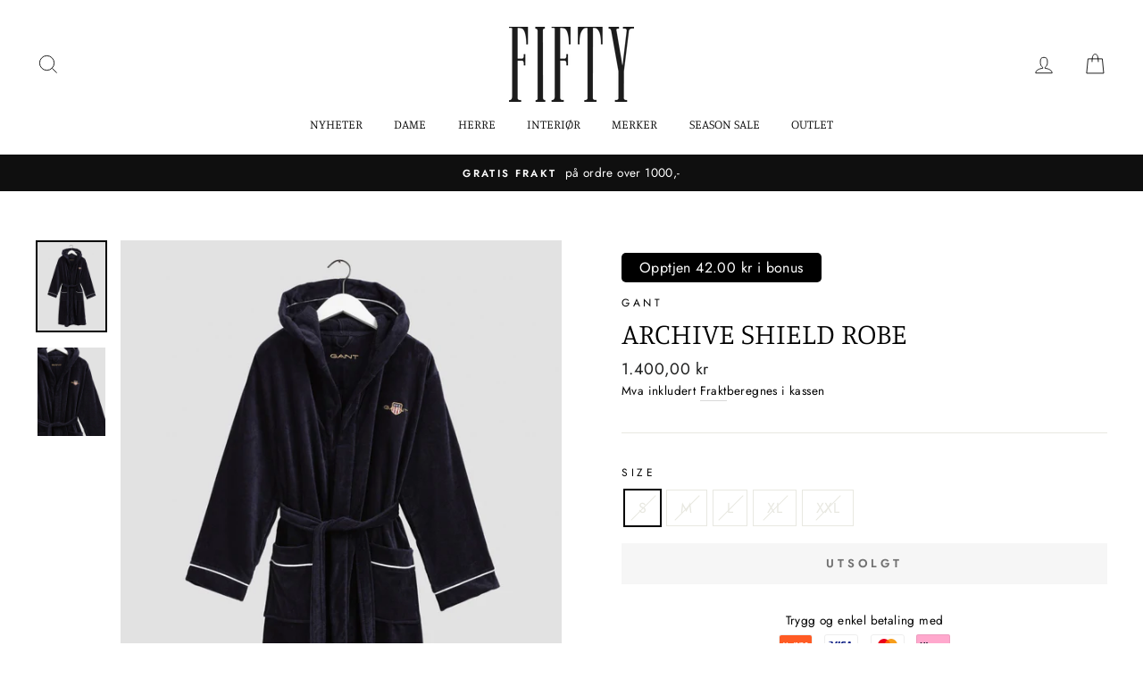

--- FILE ---
content_type: text/html; charset=utf-8
request_url: https://fifty.no/products/6871742-archive-shield-robe
body_size: 33086
content:
<!doctype html>
<html class="no-js" lang="nb">
<head>


  <meta charset="utf-8">
  <meta http-equiv="X-UA-Compatible" content="IE=edge,chrome=1">
  <meta name="viewport" content="width=device-width,initial-scale=1">
  <meta name="theme-color" content="#111111">
  <link rel="canonical" href="https://fifty.no/products/6871742-archive-shield-robe">
  <title>Archive Shield Robe
&ndash; FIFTY
</title><meta name="description" content="Badekåpe/Morgenkåpe fra Gant.Farge: BlåBestår av 100% organisk bomullVarenummer: 856005303"><meta property="og:site_name" content="FIFTY">
  <meta property="og:url" content="https://fifty.no/products/6871742-archive-shield-robe">
  <meta property="og:title" content="Archive Shield Robe">
  <meta property="og:type" content="product">
  <meta property="og:description" content="Badekåpe/Morgenkåpe fra Gant.Farge: BlåBestår av 100% organisk bomullVarenummer: 856005303"><meta property="og:image" content="http://fifty.no/cdn/shop/products/2cf5383f-82eb-4698-8958-d433749c2fbf_f5089669-4cf7-438a-8fd8-dcc17cf58f2d_1200x1200.jpg?v=1667388063"><meta property="og:image" content="http://fifty.no/cdn/shop/products/b5e50471-5564-4272-be63-45777e80c03d_89a63dd1-3185-400f-b403-5c859caa669a_1200x1200.jpg?v=1667388063">
  <meta property="og:image:secure_url" content="https://fifty.no/cdn/shop/products/2cf5383f-82eb-4698-8958-d433749c2fbf_f5089669-4cf7-438a-8fd8-dcc17cf58f2d_1200x1200.jpg?v=1667388063"><meta property="og:image:secure_url" content="https://fifty.no/cdn/shop/products/b5e50471-5564-4272-be63-45777e80c03d_89a63dd1-3185-400f-b403-5c859caa669a_1200x1200.jpg?v=1667388063">
  <meta name="twitter:site" content="@">
  <meta name="twitter:card" content="summary_large_image">
  <meta name="twitter:title" content="Archive Shield Robe">
  <meta name="twitter:description" content="Badekåpe/Morgenkåpe fra Gant.Farge: BlåBestår av 100% organisk bomullVarenummer: 856005303">


  <style data-shopify>
  @font-face {
  font-family: Manuale;
  font-weight: 300;
  font-style: normal;
  src: url("//fifty.no/cdn/fonts/manuale/manuale_n3.0baac6564b6ed416af2c179e69ad2689bd829f1a.woff2") format("woff2"),
       url("//fifty.no/cdn/fonts/manuale/manuale_n3.3b80020a9032b8fdf9b79d72323aacd37cfccc1f.woff") format("woff");
}

  @font-face {
  font-family: Jost;
  font-weight: 400;
  font-style: normal;
  src: url("//fifty.no/cdn/fonts/jost/jost_n4.d47a1b6347ce4a4c9f437608011273009d91f2b7.woff2") format("woff2"),
       url("//fifty.no/cdn/fonts/jost/jost_n4.791c46290e672b3f85c3d1c651ef2efa3819eadd.woff") format("woff");
}


  @font-face {
  font-family: Jost;
  font-weight: 600;
  font-style: normal;
  src: url("//fifty.no/cdn/fonts/jost/jost_n6.ec1178db7a7515114a2d84e3dd680832b7af8b99.woff2") format("woff2"),
       url("//fifty.no/cdn/fonts/jost/jost_n6.b1178bb6bdd3979fef38e103a3816f6980aeaff9.woff") format("woff");
}

  @font-face {
  font-family: Jost;
  font-weight: 400;
  font-style: italic;
  src: url("//fifty.no/cdn/fonts/jost/jost_i4.b690098389649750ada222b9763d55796c5283a5.woff2") format("woff2"),
       url("//fifty.no/cdn/fonts/jost/jost_i4.fd766415a47e50b9e391ae7ec04e2ae25e7e28b0.woff") format("woff");
}

  @font-face {
  font-family: Jost;
  font-weight: 600;
  font-style: italic;
  src: url("//fifty.no/cdn/fonts/jost/jost_i6.9af7e5f39e3a108c08f24047a4276332d9d7b85e.woff2") format("woff2"),
       url("//fifty.no/cdn/fonts/jost/jost_i6.2bf310262638f998ed206777ce0b9a3b98b6fe92.woff") format("woff");
}

</style>

  <link href="//fifty.no/cdn/shop/t/41/assets/theme.scss.css?v=78664312502133818601767295519" rel="stylesheet" type="text/css" media="all" />
  <link href="//fifty.no/cdn/shop/t/41/assets/custom-style.css?v=26694171695693242851767295287" rel="stylesheet" type="text/css" media="all" />

  <style data-shopify>
    .collection-item__title {
      font-size: 14.4px;
    }

    @media screen and (min-width: 769px) {
      .collection-item__title {
        font-size: 18px;
      }
    }
  </style>

  <script>
    document.documentElement.className = document.documentElement.className.replace('no-js', 'js');

    window.theme = window.theme || {};
    theme.routes = {
      cart: "/cart",
      cartAdd: "/cart/add",
      cartChange: "/cart/change"
    };
    theme.strings = {
      addToCart: "Legg i handlekurv",
      soldOut: "Utsolgt",
      unavailable: "Utilgjengelig",
      stockLabel: "Kun [count] produkter i butikken!",
      willNotShipUntil: "Sendes ikke før [date]",
      willBeInStockAfter: "Tilbake i butikken etter [date]",
      waitingForStock: "Produktet er på vei til butikken",
      savePrice: "Spar [saved_amount]",
      cartEmpty: "Handlekurven din er tom",
      cartTermsConfirmation: "Du må godta salgsbetingelsene og vilkår for å sjekke ut"
    };
    theme.settings = {
      dynamicVariantsEnable: true,
      dynamicVariantType: "button",
      cartType: "drawer",
      moneyFormat: "{{amount_with_comma_separator}} kr",
      saveType: "dollar",
      recentlyViewedEnabled: false,
      predictiveSearch: true,
      predictiveSearchType: "product,article,page",
      inventoryThreshold: 8,
      quickView: false,
      themeName: 'Impulse',
      themeVersion: "3.1.0"
    };
  </script>

  <script>window.performance && window.performance.mark && window.performance.mark('shopify.content_for_header.start');</script><meta name="google-site-verification" content="DbnT1TwsQNOyOTB-EI-aS6l2potmKX5QIak6qtyLLS8">
<meta name="google-site-verification" content="_CM55ilnwwmTgMz8V2eUYW3XfKaz5R4_gLg3sgD3sZw">
<meta id="shopify-digital-wallet" name="shopify-digital-wallet" content="/42483155094/digital_wallets/dialog">
<link rel="alternate" type="application/json+oembed" href="https://fifty.no/products/6871742-archive-shield-robe.oembed">
<script async="async" src="/checkouts/internal/preloads.js?locale=nb-NO"></script>
<script id="shopify-features" type="application/json">{"accessToken":"81784865424e391812d838d1e027f57e","betas":["rich-media-storefront-analytics"],"domain":"fifty.no","predictiveSearch":true,"shopId":42483155094,"locale":"nb"}</script>
<script>var Shopify = Shopify || {};
Shopify.shop = "fifty-exit-brekstad.myshopify.com";
Shopify.locale = "nb";
Shopify.currency = {"active":"NOK","rate":"1.0"};
Shopify.country = "NO";
Shopify.theme = {"name":"Januar salg ","id":156148170989,"schema_name":"Impulse","schema_version":"3.1.0","theme_store_id":null,"role":"main"};
Shopify.theme.handle = "null";
Shopify.theme.style = {"id":null,"handle":null};
Shopify.cdnHost = "fifty.no/cdn";
Shopify.routes = Shopify.routes || {};
Shopify.routes.root = "/";</script>
<script type="module">!function(o){(o.Shopify=o.Shopify||{}).modules=!0}(window);</script>
<script>!function(o){function n(){var o=[];function n(){o.push(Array.prototype.slice.apply(arguments))}return n.q=o,n}var t=o.Shopify=o.Shopify||{};t.loadFeatures=n(),t.autoloadFeatures=n()}(window);</script>
<script id="shop-js-analytics" type="application/json">{"pageType":"product"}</script>
<script defer="defer" async type="module" src="//fifty.no/cdn/shopifycloud/shop-js/modules/v2/client.init-shop-cart-sync_Cq55waMD.nb.esm.js"></script>
<script defer="defer" async type="module" src="//fifty.no/cdn/shopifycloud/shop-js/modules/v2/chunk.common_DIOnffBL.esm.js"></script>
<script defer="defer" async type="module" src="//fifty.no/cdn/shopifycloud/shop-js/modules/v2/chunk.modal_DOnzx6pZ.esm.js"></script>
<script type="module">
  await import("//fifty.no/cdn/shopifycloud/shop-js/modules/v2/client.init-shop-cart-sync_Cq55waMD.nb.esm.js");
await import("//fifty.no/cdn/shopifycloud/shop-js/modules/v2/chunk.common_DIOnffBL.esm.js");
await import("//fifty.no/cdn/shopifycloud/shop-js/modules/v2/chunk.modal_DOnzx6pZ.esm.js");

  window.Shopify.SignInWithShop?.initShopCartSync?.({"fedCMEnabled":true,"windoidEnabled":true});

</script>
<script id="__st">var __st={"a":42483155094,"offset":3600,"reqid":"5702e3dc-0d90-4d56-b950-44ba6e68e78f-1769442485","pageurl":"fifty.no\/products\/6871742-archive-shield-robe","u":"3433715dfb90","p":"product","rtyp":"product","rid":7037166780593};</script>
<script>window.ShopifyPaypalV4VisibilityTracking = true;</script>
<script id="captcha-bootstrap">!function(){'use strict';const t='contact',e='account',n='new_comment',o=[[t,t],['blogs',n],['comments',n],[t,'customer']],c=[[e,'customer_login'],[e,'guest_login'],[e,'recover_customer_password'],[e,'create_customer']],r=t=>t.map((([t,e])=>`form[action*='/${t}']:not([data-nocaptcha='true']) input[name='form_type'][value='${e}']`)).join(','),a=t=>()=>t?[...document.querySelectorAll(t)].map((t=>t.form)):[];function s(){const t=[...o],e=r(t);return a(e)}const i='password',u='form_key',d=['recaptcha-v3-token','g-recaptcha-response','h-captcha-response',i],f=()=>{try{return window.sessionStorage}catch{return}},m='__shopify_v',_=t=>t.elements[u];function p(t,e,n=!1){try{const o=window.sessionStorage,c=JSON.parse(o.getItem(e)),{data:r}=function(t){const{data:e,action:n}=t;return t[m]||n?{data:e,action:n}:{data:t,action:n}}(c);for(const[e,n]of Object.entries(r))t.elements[e]&&(t.elements[e].value=n);n&&o.removeItem(e)}catch(o){console.error('form repopulation failed',{error:o})}}const l='form_type',E='cptcha';function T(t){t.dataset[E]=!0}const w=window,h=w.document,L='Shopify',v='ce_forms',y='captcha';let A=!1;((t,e)=>{const n=(g='f06e6c50-85a8-45c8-87d0-21a2b65856fe',I='https://cdn.shopify.com/shopifycloud/storefront-forms-hcaptcha/ce_storefront_forms_captcha_hcaptcha.v1.5.2.iife.js',D={infoText:'Beskyttet av hCaptcha',privacyText:'Personvern',termsText:'Vilkår'},(t,e,n)=>{const o=w[L][v],c=o.bindForm;if(c)return c(t,g,e,D).then(n);var r;o.q.push([[t,g,e,D],n]),r=I,A||(h.body.append(Object.assign(h.createElement('script'),{id:'captcha-provider',async:!0,src:r})),A=!0)});var g,I,D;w[L]=w[L]||{},w[L][v]=w[L][v]||{},w[L][v].q=[],w[L][y]=w[L][y]||{},w[L][y].protect=function(t,e){n(t,void 0,e),T(t)},Object.freeze(w[L][y]),function(t,e,n,w,h,L){const[v,y,A,g]=function(t,e,n){const i=e?o:[],u=t?c:[],d=[...i,...u],f=r(d),m=r(i),_=r(d.filter((([t,e])=>n.includes(e))));return[a(f),a(m),a(_),s()]}(w,h,L),I=t=>{const e=t.target;return e instanceof HTMLFormElement?e:e&&e.form},D=t=>v().includes(t);t.addEventListener('submit',(t=>{const e=I(t);if(!e)return;const n=D(e)&&!e.dataset.hcaptchaBound&&!e.dataset.recaptchaBound,o=_(e),c=g().includes(e)&&(!o||!o.value);(n||c)&&t.preventDefault(),c&&!n&&(function(t){try{if(!f())return;!function(t){const e=f();if(!e)return;const n=_(t);if(!n)return;const o=n.value;o&&e.removeItem(o)}(t);const e=Array.from(Array(32),(()=>Math.random().toString(36)[2])).join('');!function(t,e){_(t)||t.append(Object.assign(document.createElement('input'),{type:'hidden',name:u})),t.elements[u].value=e}(t,e),function(t,e){const n=f();if(!n)return;const o=[...t.querySelectorAll(`input[type='${i}']`)].map((({name:t})=>t)),c=[...d,...o],r={};for(const[a,s]of new FormData(t).entries())c.includes(a)||(r[a]=s);n.setItem(e,JSON.stringify({[m]:1,action:t.action,data:r}))}(t,e)}catch(e){console.error('failed to persist form',e)}}(e),e.submit())}));const S=(t,e)=>{t&&!t.dataset[E]&&(n(t,e.some((e=>e===t))),T(t))};for(const o of['focusin','change'])t.addEventListener(o,(t=>{const e=I(t);D(e)&&S(e,y())}));const B=e.get('form_key'),M=e.get(l),P=B&&M;t.addEventListener('DOMContentLoaded',(()=>{const t=y();if(P)for(const e of t)e.elements[l].value===M&&p(e,B);[...new Set([...A(),...v().filter((t=>'true'===t.dataset.shopifyCaptcha))])].forEach((e=>S(e,t)))}))}(h,new URLSearchParams(w.location.search),n,t,e,['guest_login'])})(!1,!0)}();</script>
<script integrity="sha256-4kQ18oKyAcykRKYeNunJcIwy7WH5gtpwJnB7kiuLZ1E=" data-source-attribution="shopify.loadfeatures" defer="defer" src="//fifty.no/cdn/shopifycloud/storefront/assets/storefront/load_feature-a0a9edcb.js" crossorigin="anonymous"></script>
<script data-source-attribution="shopify.dynamic_checkout.dynamic.init">var Shopify=Shopify||{};Shopify.PaymentButton=Shopify.PaymentButton||{isStorefrontPortableWallets:!0,init:function(){window.Shopify.PaymentButton.init=function(){};var t=document.createElement("script");t.src="https://fifty.no/cdn/shopifycloud/portable-wallets/latest/portable-wallets.nb.js",t.type="module",document.head.appendChild(t)}};
</script>
<script data-source-attribution="shopify.dynamic_checkout.buyer_consent">
  function portableWalletsHideBuyerConsent(e){var t=document.getElementById("shopify-buyer-consent"),n=document.getElementById("shopify-subscription-policy-button");t&&n&&(t.classList.add("hidden"),t.setAttribute("aria-hidden","true"),n.removeEventListener("click",e))}function portableWalletsShowBuyerConsent(e){var t=document.getElementById("shopify-buyer-consent"),n=document.getElementById("shopify-subscription-policy-button");t&&n&&(t.classList.remove("hidden"),t.removeAttribute("aria-hidden"),n.addEventListener("click",e))}window.Shopify?.PaymentButton&&(window.Shopify.PaymentButton.hideBuyerConsent=portableWalletsHideBuyerConsent,window.Shopify.PaymentButton.showBuyerConsent=portableWalletsShowBuyerConsent);
</script>
<script data-source-attribution="shopify.dynamic_checkout.cart.bootstrap">document.addEventListener("DOMContentLoaded",(function(){function t(){return document.querySelector("shopify-accelerated-checkout-cart, shopify-accelerated-checkout")}if(t())Shopify.PaymentButton.init();else{new MutationObserver((function(e,n){t()&&(Shopify.PaymentButton.init(),n.disconnect())})).observe(document.body,{childList:!0,subtree:!0})}}));
</script>
<script id='scb4127' type='text/javascript' async='' src='https://fifty.no/cdn/shopifycloud/privacy-banner/storefront-banner.js'></script>
<script>window.performance && window.performance.mark && window.performance.mark('shopify.content_for_header.end');</script>

  <script src="//fifty.no/cdn/shop/t/41/assets/vendor-scripts-v6.js" defer="defer"></script>
  <script src="//fifty.no/cdn/shop/t/41/assets/modish-bonus-tags.js?v=136756683932348554021769328625" defer="defer"></script>
  <script src="//fifty.no/cdn/shop/t/41/assets/modish-discounts-loyalty.js?v=31508308090453589541769328708" defer="defer"></script>
  <script src="//fifty.no/cdn/shop/t/41/assets/modish-custom.js?v=104215536273026636191769331593" defer="defer"></script>

  

  <script src="//fifty.no/cdn/shop/t/41/assets/theme.js?v=154524367946738410541767295287" defer="defer"></script><link href="https://monorail-edge.shopifysvc.com" rel="dns-prefetch">
<script>(function(){if ("sendBeacon" in navigator && "performance" in window) {try {var session_token_from_headers = performance.getEntriesByType('navigation')[0].serverTiming.find(x => x.name == '_s').description;} catch {var session_token_from_headers = undefined;}var session_cookie_matches = document.cookie.match(/_shopify_s=([^;]*)/);var session_token_from_cookie = session_cookie_matches && session_cookie_matches.length === 2 ? session_cookie_matches[1] : "";var session_token = session_token_from_headers || session_token_from_cookie || "";function handle_abandonment_event(e) {var entries = performance.getEntries().filter(function(entry) {return /monorail-edge.shopifysvc.com/.test(entry.name);});if (!window.abandonment_tracked && entries.length === 0) {window.abandonment_tracked = true;var currentMs = Date.now();var navigation_start = performance.timing.navigationStart;var payload = {shop_id: 42483155094,url: window.location.href,navigation_start,duration: currentMs - navigation_start,session_token,page_type: "product"};window.navigator.sendBeacon("https://monorail-edge.shopifysvc.com/v1/produce", JSON.stringify({schema_id: "online_store_buyer_site_abandonment/1.1",payload: payload,metadata: {event_created_at_ms: currentMs,event_sent_at_ms: currentMs}}));}}window.addEventListener('pagehide', handle_abandonment_event);}}());</script>
<script id="web-pixels-manager-setup">(function e(e,d,r,n,o){if(void 0===o&&(o={}),!Boolean(null===(a=null===(i=window.Shopify)||void 0===i?void 0:i.analytics)||void 0===a?void 0:a.replayQueue)){var i,a;window.Shopify=window.Shopify||{};var t=window.Shopify;t.analytics=t.analytics||{};var s=t.analytics;s.replayQueue=[],s.publish=function(e,d,r){return s.replayQueue.push([e,d,r]),!0};try{self.performance.mark("wpm:start")}catch(e){}var l=function(){var e={modern:/Edge?\/(1{2}[4-9]|1[2-9]\d|[2-9]\d{2}|\d{4,})\.\d+(\.\d+|)|Firefox\/(1{2}[4-9]|1[2-9]\d|[2-9]\d{2}|\d{4,})\.\d+(\.\d+|)|Chrom(ium|e)\/(9{2}|\d{3,})\.\d+(\.\d+|)|(Maci|X1{2}).+ Version\/(15\.\d+|(1[6-9]|[2-9]\d|\d{3,})\.\d+)([,.]\d+|)( \(\w+\)|)( Mobile\/\w+|) Safari\/|Chrome.+OPR\/(9{2}|\d{3,})\.\d+\.\d+|(CPU[ +]OS|iPhone[ +]OS|CPU[ +]iPhone|CPU IPhone OS|CPU iPad OS)[ +]+(15[._]\d+|(1[6-9]|[2-9]\d|\d{3,})[._]\d+)([._]\d+|)|Android:?[ /-](13[3-9]|1[4-9]\d|[2-9]\d{2}|\d{4,})(\.\d+|)(\.\d+|)|Android.+Firefox\/(13[5-9]|1[4-9]\d|[2-9]\d{2}|\d{4,})\.\d+(\.\d+|)|Android.+Chrom(ium|e)\/(13[3-9]|1[4-9]\d|[2-9]\d{2}|\d{4,})\.\d+(\.\d+|)|SamsungBrowser\/([2-9]\d|\d{3,})\.\d+/,legacy:/Edge?\/(1[6-9]|[2-9]\d|\d{3,})\.\d+(\.\d+|)|Firefox\/(5[4-9]|[6-9]\d|\d{3,})\.\d+(\.\d+|)|Chrom(ium|e)\/(5[1-9]|[6-9]\d|\d{3,})\.\d+(\.\d+|)([\d.]+$|.*Safari\/(?![\d.]+ Edge\/[\d.]+$))|(Maci|X1{2}).+ Version\/(10\.\d+|(1[1-9]|[2-9]\d|\d{3,})\.\d+)([,.]\d+|)( \(\w+\)|)( Mobile\/\w+|) Safari\/|Chrome.+OPR\/(3[89]|[4-9]\d|\d{3,})\.\d+\.\d+|(CPU[ +]OS|iPhone[ +]OS|CPU[ +]iPhone|CPU IPhone OS|CPU iPad OS)[ +]+(10[._]\d+|(1[1-9]|[2-9]\d|\d{3,})[._]\d+)([._]\d+|)|Android:?[ /-](13[3-9]|1[4-9]\d|[2-9]\d{2}|\d{4,})(\.\d+|)(\.\d+|)|Mobile Safari.+OPR\/([89]\d|\d{3,})\.\d+\.\d+|Android.+Firefox\/(13[5-9]|1[4-9]\d|[2-9]\d{2}|\d{4,})\.\d+(\.\d+|)|Android.+Chrom(ium|e)\/(13[3-9]|1[4-9]\d|[2-9]\d{2}|\d{4,})\.\d+(\.\d+|)|Android.+(UC? ?Browser|UCWEB|U3)[ /]?(15\.([5-9]|\d{2,})|(1[6-9]|[2-9]\d|\d{3,})\.\d+)\.\d+|SamsungBrowser\/(5\.\d+|([6-9]|\d{2,})\.\d+)|Android.+MQ{2}Browser\/(14(\.(9|\d{2,})|)|(1[5-9]|[2-9]\d|\d{3,})(\.\d+|))(\.\d+|)|K[Aa][Ii]OS\/(3\.\d+|([4-9]|\d{2,})\.\d+)(\.\d+|)/},d=e.modern,r=e.legacy,n=navigator.userAgent;return n.match(d)?"modern":n.match(r)?"legacy":"unknown"}(),u="modern"===l?"modern":"legacy",c=(null!=n?n:{modern:"",legacy:""})[u],f=function(e){return[e.baseUrl,"/wpm","/b",e.hashVersion,"modern"===e.buildTarget?"m":"l",".js"].join("")}({baseUrl:d,hashVersion:r,buildTarget:u}),m=function(e){var d=e.version,r=e.bundleTarget,n=e.surface,o=e.pageUrl,i=e.monorailEndpoint;return{emit:function(e){var a=e.status,t=e.errorMsg,s=(new Date).getTime(),l=JSON.stringify({metadata:{event_sent_at_ms:s},events:[{schema_id:"web_pixels_manager_load/3.1",payload:{version:d,bundle_target:r,page_url:o,status:a,surface:n,error_msg:t},metadata:{event_created_at_ms:s}}]});if(!i)return console&&console.warn&&console.warn("[Web Pixels Manager] No Monorail endpoint provided, skipping logging."),!1;try{return self.navigator.sendBeacon.bind(self.navigator)(i,l)}catch(e){}var u=new XMLHttpRequest;try{return u.open("POST",i,!0),u.setRequestHeader("Content-Type","text/plain"),u.send(l),!0}catch(e){return console&&console.warn&&console.warn("[Web Pixels Manager] Got an unhandled error while logging to Monorail."),!1}}}}({version:r,bundleTarget:l,surface:e.surface,pageUrl:self.location.href,monorailEndpoint:e.monorailEndpoint});try{o.browserTarget=l,function(e){var d=e.src,r=e.async,n=void 0===r||r,o=e.onload,i=e.onerror,a=e.sri,t=e.scriptDataAttributes,s=void 0===t?{}:t,l=document.createElement("script"),u=document.querySelector("head"),c=document.querySelector("body");if(l.async=n,l.src=d,a&&(l.integrity=a,l.crossOrigin="anonymous"),s)for(var f in s)if(Object.prototype.hasOwnProperty.call(s,f))try{l.dataset[f]=s[f]}catch(e){}if(o&&l.addEventListener("load",o),i&&l.addEventListener("error",i),u)u.appendChild(l);else{if(!c)throw new Error("Did not find a head or body element to append the script");c.appendChild(l)}}({src:f,async:!0,onload:function(){if(!function(){var e,d;return Boolean(null===(d=null===(e=window.Shopify)||void 0===e?void 0:e.analytics)||void 0===d?void 0:d.initialized)}()){var d=window.webPixelsManager.init(e)||void 0;if(d){var r=window.Shopify.analytics;r.replayQueue.forEach((function(e){var r=e[0],n=e[1],o=e[2];d.publishCustomEvent(r,n,o)})),r.replayQueue=[],r.publish=d.publishCustomEvent,r.visitor=d.visitor,r.initialized=!0}}},onerror:function(){return m.emit({status:"failed",errorMsg:"".concat(f," has failed to load")})},sri:function(e){var d=/^sha384-[A-Za-z0-9+/=]+$/;return"string"==typeof e&&d.test(e)}(c)?c:"",scriptDataAttributes:o}),m.emit({status:"loading"})}catch(e){m.emit({status:"failed",errorMsg:(null==e?void 0:e.message)||"Unknown error"})}}})({shopId: 42483155094,storefrontBaseUrl: "https://fifty.no",extensionsBaseUrl: "https://extensions.shopifycdn.com/cdn/shopifycloud/web-pixels-manager",monorailEndpoint: "https://monorail-edge.shopifysvc.com/unstable/produce_batch",surface: "storefront-renderer",enabledBetaFlags: ["2dca8a86"],webPixelsConfigList: [{"id":"1322025197","configuration":"{\"pixelCode\":\"D2ONU1BC77U7J6O3L7Q0\"}","eventPayloadVersion":"v1","runtimeContext":"STRICT","scriptVersion":"22e92c2ad45662f435e4801458fb78cc","type":"APP","apiClientId":4383523,"privacyPurposes":["ANALYTICS","MARKETING","SALE_OF_DATA"],"dataSharingAdjustments":{"protectedCustomerApprovalScopes":["read_customer_address","read_customer_email","read_customer_name","read_customer_personal_data","read_customer_phone"]}},{"id":"631046381","configuration":"{\"config\":\"{\\\"google_tag_ids\\\":[\\\"G-Y7QJB2WQRG\\\",\\\"AW-981416495\\\",\\\"GT-KT4HN4DK\\\"],\\\"target_country\\\":\\\"NO\\\",\\\"gtag_events\\\":[{\\\"type\\\":\\\"begin_checkout\\\",\\\"action_label\\\":[\\\"G-Y7QJB2WQRG\\\",\\\"AW-981416495\\\/EIViCK3b6cUbEK_0_NMD\\\"]},{\\\"type\\\":\\\"search\\\",\\\"action_label\\\":[\\\"G-Y7QJB2WQRG\\\",\\\"AW-981416495\\\/GvIOCMHd6cUbEK_0_NMD\\\"]},{\\\"type\\\":\\\"view_item\\\",\\\"action_label\\\":[\\\"G-Y7QJB2WQRG\\\",\\\"AW-981416495\\\/jfc6CL7d6cUbEK_0_NMD\\\",\\\"MC-HZ95M5JLGC\\\"]},{\\\"type\\\":\\\"purchase\\\",\\\"action_label\\\":[\\\"G-Y7QJB2WQRG\\\",\\\"AW-981416495\\\/eZY1CKrb6cUbEK_0_NMD\\\",\\\"MC-HZ95M5JLGC\\\"]},{\\\"type\\\":\\\"page_view\\\",\\\"action_label\\\":[\\\"G-Y7QJB2WQRG\\\",\\\"AW-981416495\\\/tY6ACJiv7sUbEK_0_NMD\\\",\\\"MC-HZ95M5JLGC\\\"]},{\\\"type\\\":\\\"add_payment_info\\\",\\\"action_label\\\":[\\\"G-Y7QJB2WQRG\\\",\\\"AW-981416495\\\/iXrWCP3R6cUbEK_0_NMD\\\"]},{\\\"type\\\":\\\"add_to_cart\\\",\\\"action_label\\\":[\\\"G-Y7QJB2WQRG\\\",\\\"AW-981416495\\\/wGuyCJ2u7sUbEK_0_NMD\\\"]}],\\\"enable_monitoring_mode\\\":false}\"}","eventPayloadVersion":"v1","runtimeContext":"OPEN","scriptVersion":"b2a88bafab3e21179ed38636efcd8a93","type":"APP","apiClientId":1780363,"privacyPurposes":[],"dataSharingAdjustments":{"protectedCustomerApprovalScopes":["read_customer_address","read_customer_email","read_customer_name","read_customer_personal_data","read_customer_phone"]}},{"id":"189759725","configuration":"{\"pixel_id\":\"1737190853111979\",\"pixel_type\":\"facebook_pixel\",\"metaapp_system_user_token\":\"-\"}","eventPayloadVersion":"v1","runtimeContext":"OPEN","scriptVersion":"ca16bc87fe92b6042fbaa3acc2fbdaa6","type":"APP","apiClientId":2329312,"privacyPurposes":["ANALYTICS","MARKETING","SALE_OF_DATA"],"dataSharingAdjustments":{"protectedCustomerApprovalScopes":["read_customer_address","read_customer_email","read_customer_name","read_customer_personal_data","read_customer_phone"]}},{"id":"shopify-app-pixel","configuration":"{}","eventPayloadVersion":"v1","runtimeContext":"STRICT","scriptVersion":"0450","apiClientId":"shopify-pixel","type":"APP","privacyPurposes":["ANALYTICS","MARKETING"]},{"id":"shopify-custom-pixel","eventPayloadVersion":"v1","runtimeContext":"LAX","scriptVersion":"0450","apiClientId":"shopify-pixel","type":"CUSTOM","privacyPurposes":["ANALYTICS","MARKETING"]}],isMerchantRequest: false,initData: {"shop":{"name":"FIFTY","paymentSettings":{"currencyCode":"NOK"},"myshopifyDomain":"fifty-exit-brekstad.myshopify.com","countryCode":"NO","storefrontUrl":"https:\/\/fifty.no"},"customer":null,"cart":null,"checkout":null,"productVariants":[{"price":{"amount":1400.0,"currencyCode":"NOK"},"product":{"title":"Archive Shield Robe","vendor":"Gant","id":"7037166780593","untranslatedTitle":"Archive Shield Robe","url":"\/products\/6871742-archive-shield-robe","type":"Accessories"},"id":"41066145546417","image":{"src":"\/\/fifty.no\/cdn\/shop\/products\/2cf5383f-82eb-4698-8958-d433749c2fbf_f5089669-4cf7-438a-8fd8-dcc17cf58f2d.jpg?v=1667388063"},"sku":"068717420207","title":"S","untranslatedTitle":"S"},{"price":{"amount":1400.0,"currencyCode":"NOK"},"product":{"title":"Archive Shield Robe","vendor":"Gant","id":"7037166780593","untranslatedTitle":"Archive Shield Robe","url":"\/products\/6871742-archive-shield-robe","type":"Accessories"},"id":"41066145644721","image":{"src":"\/\/fifty.no\/cdn\/shop\/products\/2cf5383f-82eb-4698-8958-d433749c2fbf_f5089669-4cf7-438a-8fd8-dcc17cf58f2d.jpg?v=1667388063"},"sku":"068717420209","title":"M","untranslatedTitle":"M"},{"price":{"amount":1400.0,"currencyCode":"NOK"},"product":{"title":"Archive Shield Robe","vendor":"Gant","id":"7037166780593","untranslatedTitle":"Archive Shield Robe","url":"\/products\/6871742-archive-shield-robe","type":"Accessories"},"id":"41066145677489","image":{"src":"\/\/fifty.no\/cdn\/shop\/products\/2cf5383f-82eb-4698-8958-d433749c2fbf_f5089669-4cf7-438a-8fd8-dcc17cf58f2d.jpg?v=1667388063"},"sku":"068717420211","title":"L","untranslatedTitle":"L"},{"price":{"amount":1400.0,"currencyCode":"NOK"},"product":{"title":"Archive Shield Robe","vendor":"Gant","id":"7037166780593","untranslatedTitle":"Archive Shield Robe","url":"\/products\/6871742-archive-shield-robe","type":"Accessories"},"id":"41066145710257","image":{"src":"\/\/fifty.no\/cdn\/shop\/products\/2cf5383f-82eb-4698-8958-d433749c2fbf_f5089669-4cf7-438a-8fd8-dcc17cf58f2d.jpg?v=1667388063"},"sku":"068717420213","title":"XL","untranslatedTitle":"XL"},{"price":{"amount":1400.0,"currencyCode":"NOK"},"product":{"title":"Archive Shield Robe","vendor":"Gant","id":"7037166780593","untranslatedTitle":"Archive Shield Robe","url":"\/products\/6871742-archive-shield-robe","type":"Accessories"},"id":"41066145743025","image":{"src":"\/\/fifty.no\/cdn\/shop\/products\/2cf5383f-82eb-4698-8958-d433749c2fbf_f5089669-4cf7-438a-8fd8-dcc17cf58f2d.jpg?v=1667388063"},"sku":"068717420215","title":"XXL","untranslatedTitle":"XXL"}],"purchasingCompany":null},},"https://fifty.no/cdn","fcfee988w5aeb613cpc8e4bc33m6693e112",{"modern":"","legacy":""},{"shopId":"42483155094","storefrontBaseUrl":"https:\/\/fifty.no","extensionBaseUrl":"https:\/\/extensions.shopifycdn.com\/cdn\/shopifycloud\/web-pixels-manager","surface":"storefront-renderer","enabledBetaFlags":"[\"2dca8a86\"]","isMerchantRequest":"false","hashVersion":"fcfee988w5aeb613cpc8e4bc33m6693e112","publish":"custom","events":"[[\"page_viewed\",{}],[\"product_viewed\",{\"productVariant\":{\"price\":{\"amount\":1400.0,\"currencyCode\":\"NOK\"},\"product\":{\"title\":\"Archive Shield Robe\",\"vendor\":\"Gant\",\"id\":\"7037166780593\",\"untranslatedTitle\":\"Archive Shield Robe\",\"url\":\"\/products\/6871742-archive-shield-robe\",\"type\":\"Accessories\"},\"id\":\"41066145546417\",\"image\":{\"src\":\"\/\/fifty.no\/cdn\/shop\/products\/2cf5383f-82eb-4698-8958-d433749c2fbf_f5089669-4cf7-438a-8fd8-dcc17cf58f2d.jpg?v=1667388063\"},\"sku\":\"068717420207\",\"title\":\"S\",\"untranslatedTitle\":\"S\"}}]]"});</script><script>
  window.ShopifyAnalytics = window.ShopifyAnalytics || {};
  window.ShopifyAnalytics.meta = window.ShopifyAnalytics.meta || {};
  window.ShopifyAnalytics.meta.currency = 'NOK';
  var meta = {"product":{"id":7037166780593,"gid":"gid:\/\/shopify\/Product\/7037166780593","vendor":"Gant","type":"Accessories","handle":"6871742-archive-shield-robe","variants":[{"id":41066145546417,"price":140000,"name":"Archive Shield Robe - S","public_title":"S","sku":"068717420207"},{"id":41066145644721,"price":140000,"name":"Archive Shield Robe - M","public_title":"M","sku":"068717420209"},{"id":41066145677489,"price":140000,"name":"Archive Shield Robe - L","public_title":"L","sku":"068717420211"},{"id":41066145710257,"price":140000,"name":"Archive Shield Robe - XL","public_title":"XL","sku":"068717420213"},{"id":41066145743025,"price":140000,"name":"Archive Shield Robe - XXL","public_title":"XXL","sku":"068717420215"}],"remote":false},"page":{"pageType":"product","resourceType":"product","resourceId":7037166780593,"requestId":"5702e3dc-0d90-4d56-b950-44ba6e68e78f-1769442485"}};
  for (var attr in meta) {
    window.ShopifyAnalytics.meta[attr] = meta[attr];
  }
</script>
<script class="analytics">
  (function () {
    var customDocumentWrite = function(content) {
      var jquery = null;

      if (window.jQuery) {
        jquery = window.jQuery;
      } else if (window.Checkout && window.Checkout.$) {
        jquery = window.Checkout.$;
      }

      if (jquery) {
        jquery('body').append(content);
      }
    };

    var hasLoggedConversion = function(token) {
      if (token) {
        return document.cookie.indexOf('loggedConversion=' + token) !== -1;
      }
      return false;
    }

    var setCookieIfConversion = function(token) {
      if (token) {
        var twoMonthsFromNow = new Date(Date.now());
        twoMonthsFromNow.setMonth(twoMonthsFromNow.getMonth() + 2);

        document.cookie = 'loggedConversion=' + token + '; expires=' + twoMonthsFromNow;
      }
    }

    var trekkie = window.ShopifyAnalytics.lib = window.trekkie = window.trekkie || [];
    if (trekkie.integrations) {
      return;
    }
    trekkie.methods = [
      'identify',
      'page',
      'ready',
      'track',
      'trackForm',
      'trackLink'
    ];
    trekkie.factory = function(method) {
      return function() {
        var args = Array.prototype.slice.call(arguments);
        args.unshift(method);
        trekkie.push(args);
        return trekkie;
      };
    };
    for (var i = 0; i < trekkie.methods.length; i++) {
      var key = trekkie.methods[i];
      trekkie[key] = trekkie.factory(key);
    }
    trekkie.load = function(config) {
      trekkie.config = config || {};
      trekkie.config.initialDocumentCookie = document.cookie;
      var first = document.getElementsByTagName('script')[0];
      var script = document.createElement('script');
      script.type = 'text/javascript';
      script.onerror = function(e) {
        var scriptFallback = document.createElement('script');
        scriptFallback.type = 'text/javascript';
        scriptFallback.onerror = function(error) {
                var Monorail = {
      produce: function produce(monorailDomain, schemaId, payload) {
        var currentMs = new Date().getTime();
        var event = {
          schema_id: schemaId,
          payload: payload,
          metadata: {
            event_created_at_ms: currentMs,
            event_sent_at_ms: currentMs
          }
        };
        return Monorail.sendRequest("https://" + monorailDomain + "/v1/produce", JSON.stringify(event));
      },
      sendRequest: function sendRequest(endpointUrl, payload) {
        // Try the sendBeacon API
        if (window && window.navigator && typeof window.navigator.sendBeacon === 'function' && typeof window.Blob === 'function' && !Monorail.isIos12()) {
          var blobData = new window.Blob([payload], {
            type: 'text/plain'
          });

          if (window.navigator.sendBeacon(endpointUrl, blobData)) {
            return true;
          } // sendBeacon was not successful

        } // XHR beacon

        var xhr = new XMLHttpRequest();

        try {
          xhr.open('POST', endpointUrl);
          xhr.setRequestHeader('Content-Type', 'text/plain');
          xhr.send(payload);
        } catch (e) {
          console.log(e);
        }

        return false;
      },
      isIos12: function isIos12() {
        return window.navigator.userAgent.lastIndexOf('iPhone; CPU iPhone OS 12_') !== -1 || window.navigator.userAgent.lastIndexOf('iPad; CPU OS 12_') !== -1;
      }
    };
    Monorail.produce('monorail-edge.shopifysvc.com',
      'trekkie_storefront_load_errors/1.1',
      {shop_id: 42483155094,
      theme_id: 156148170989,
      app_name: "storefront",
      context_url: window.location.href,
      source_url: "//fifty.no/cdn/s/trekkie.storefront.8d95595f799fbf7e1d32231b9a28fd43b70c67d3.min.js"});

        };
        scriptFallback.async = true;
        scriptFallback.src = '//fifty.no/cdn/s/trekkie.storefront.8d95595f799fbf7e1d32231b9a28fd43b70c67d3.min.js';
        first.parentNode.insertBefore(scriptFallback, first);
      };
      script.async = true;
      script.src = '//fifty.no/cdn/s/trekkie.storefront.8d95595f799fbf7e1d32231b9a28fd43b70c67d3.min.js';
      first.parentNode.insertBefore(script, first);
    };
    trekkie.load(
      {"Trekkie":{"appName":"storefront","development":false,"defaultAttributes":{"shopId":42483155094,"isMerchantRequest":null,"themeId":156148170989,"themeCityHash":"15814839034348743740","contentLanguage":"nb","currency":"NOK","eventMetadataId":"63925ab7-f42d-4976-a664-047884f9286b"},"isServerSideCookieWritingEnabled":true,"monorailRegion":"shop_domain","enabledBetaFlags":["65f19447"]},"Session Attribution":{},"S2S":{"facebookCapiEnabled":true,"source":"trekkie-storefront-renderer","apiClientId":580111}}
    );

    var loaded = false;
    trekkie.ready(function() {
      if (loaded) return;
      loaded = true;

      window.ShopifyAnalytics.lib = window.trekkie;

      var originalDocumentWrite = document.write;
      document.write = customDocumentWrite;
      try { window.ShopifyAnalytics.merchantGoogleAnalytics.call(this); } catch(error) {};
      document.write = originalDocumentWrite;

      window.ShopifyAnalytics.lib.page(null,{"pageType":"product","resourceType":"product","resourceId":7037166780593,"requestId":"5702e3dc-0d90-4d56-b950-44ba6e68e78f-1769442485","shopifyEmitted":true});

      var match = window.location.pathname.match(/checkouts\/(.+)\/(thank_you|post_purchase)/)
      var token = match? match[1]: undefined;
      if (!hasLoggedConversion(token)) {
        setCookieIfConversion(token);
        window.ShopifyAnalytics.lib.track("Viewed Product",{"currency":"NOK","variantId":41066145546417,"productId":7037166780593,"productGid":"gid:\/\/shopify\/Product\/7037166780593","name":"Archive Shield Robe - S","price":"1400.00","sku":"068717420207","brand":"Gant","variant":"S","category":"Accessories","nonInteraction":true,"remote":false},undefined,undefined,{"shopifyEmitted":true});
      window.ShopifyAnalytics.lib.track("monorail:\/\/trekkie_storefront_viewed_product\/1.1",{"currency":"NOK","variantId":41066145546417,"productId":7037166780593,"productGid":"gid:\/\/shopify\/Product\/7037166780593","name":"Archive Shield Robe - S","price":"1400.00","sku":"068717420207","brand":"Gant","variant":"S","category":"Accessories","nonInteraction":true,"remote":false,"referer":"https:\/\/fifty.no\/products\/6871742-archive-shield-robe"});
      }
    });


        var eventsListenerScript = document.createElement('script');
        eventsListenerScript.async = true;
        eventsListenerScript.src = "//fifty.no/cdn/shopifycloud/storefront/assets/shop_events_listener-3da45d37.js";
        document.getElementsByTagName('head')[0].appendChild(eventsListenerScript);

})();</script>
  <script>
  if (!window.ga || (window.ga && typeof window.ga !== 'function')) {
    window.ga = function ga() {
      (window.ga.q = window.ga.q || []).push(arguments);
      if (window.Shopify && window.Shopify.analytics && typeof window.Shopify.analytics.publish === 'function') {
        window.Shopify.analytics.publish("ga_stub_called", {}, {sendTo: "google_osp_migration"});
      }
      console.error("Shopify's Google Analytics stub called with:", Array.from(arguments), "\nSee https://help.shopify.com/manual/promoting-marketing/pixels/pixel-migration#google for more information.");
    };
    if (window.Shopify && window.Shopify.analytics && typeof window.Shopify.analytics.publish === 'function') {
      window.Shopify.analytics.publish("ga_stub_initialized", {}, {sendTo: "google_osp_migration"});
    }
  }
</script>
<script
  defer
  src="https://fifty.no/cdn/shopifycloud/perf-kit/shopify-perf-kit-3.0.4.min.js"
  data-application="storefront-renderer"
  data-shop-id="42483155094"
  data-render-region="gcp-us-east1"
  data-page-type="product"
  data-theme-instance-id="156148170989"
  data-theme-name="Impulse"
  data-theme-version="3.1.0"
  data-monorail-region="shop_domain"
  data-resource-timing-sampling-rate="10"
  data-shs="true"
  data-shs-beacon="true"
  data-shs-export-with-fetch="true"
  data-shs-logs-sample-rate="1"
  data-shs-beacon-endpoint="https://fifty.no/api/collect"
></script>
</head>

<body class="template-product" data-transitions="false">

  <a class="in-page-link visually-hidden skip-link" href="#MainContent">Hopp til innhold</a>

  <div id="PageContainer" class="page-container">
    <div class="transition-body">

    <div id="shopify-section-header" class="shopify-section">




<div id="NavDrawer" class="drawer drawer--left">
  <div class="drawer__contents">
    <div class="drawer__fixed-header drawer__fixed-header--full">
      <div class="drawer__header drawer__header--full appear-animation appear-delay-1">
        <div class="h2 drawer__title">
        </div>
        <div class="drawer__close">
          <button type="button" class="drawer__close-button js-drawer-close">
            <svg aria-hidden="true" focusable="false" role="presentation" class="icon icon-close" viewBox="0 0 64 64"><path d="M19 17.61l27.12 27.13m0-27.12L19 44.74"/></svg>
            <span class="icon__fallback-text">Lukk meny</span>
          </button>
        </div>
      </div>
    </div>
    <div class="drawer__scrollable">
      <ul class="mobile-nav mobile-nav--heading-style" role="navigation" aria-label="Primary">
        


          <li class="mobile-nav__item appear-animation appear-delay-2">
            
              <a href="/collections/nyheter-1" class="mobile-nav__link mobile-nav__link--top-level" >Nyheter</a>
            

            
          </li>
        


          <li class="mobile-nav__item appear-animation appear-delay-3">
            
              <div class="mobile-nav__has-sublist">
                
                  <a href="/collections/dame"
                    class="mobile-nav__link mobile-nav__link--top-level"
                    id="Label-collections-dame2"
                    >
                    Dame
                  </a>
                  <div class="mobile-nav__toggle">
                    <button type="button"
                      aria-controls="Linklist-collections-dame2"
                      
                      class="collapsible-trigger collapsible--auto-height ">
                      <span class="collapsible-trigger__icon collapsible-trigger__icon--open" role="presentation">
  <svg aria-hidden="true" focusable="false" role="presentation" class="icon icon--wide icon-chevron-down" viewBox="0 0 28 16"><path d="M1.57 1.59l12.76 12.77L27.1 1.59" stroke-width="2" stroke="#000" fill="none" fill-rule="evenodd"/></svg>
</span>

                    </button>
                  </div>
                
              </div>
            

            
              <div id="Linklist-collections-dame2"
                class="mobile-nav__sublist collapsible-content collapsible-content--all "
                aria-labelledby="Label-collections-dame2"
                >
                <div class="collapsible-content__inner">
                  <ul class="mobile-nav__sublist">
                    


                      <li class="mobile-nav__item">
                        <div class="mobile-nav__child-item">
                          
                            <a href="/collections/dresser-blazere-d"
                              class="mobile-nav__link"
                              id="Sublabel-collections-dresser-blazere-d1"
                              >
                              Dresser &amp; Blazere
                            </a>
                          
                          
                        </div>

                        
                      </li>
                    


                      <li class="mobile-nav__item">
                        <div class="mobile-nav__child-item">
                          
                            <a href="/collections/genser-d"
                              class="mobile-nav__link"
                              id="Sublabel-collections-genser-d2"
                              >
                              Gensere
                            </a>
                          
                          
                        </div>

                        
                      </li>
                    


                      <li class="mobile-nav__item">
                        <div class="mobile-nav__child-item">
                          
                            <a href="/collections/cardigan-d"
                              class="mobile-nav__link"
                              id="Sublabel-collections-cardigan-d3"
                              >
                              Cardigan
                            </a>
                          
                          
                        </div>

                        
                      </li>
                    


                      <li class="mobile-nav__item">
                        <div class="mobile-nav__child-item">
                          
                            <a href="/collections/vest"
                              class="mobile-nav__link"
                              id="Sublabel-collections-vest4"
                              >
                              Vest
                            </a>
                          
                          
                        </div>

                        
                      </li>
                    


                      <li class="mobile-nav__item">
                        <div class="mobile-nav__child-item">
                          
                            <a href="/collections/kjoler-d"
                              class="mobile-nav__link"
                              id="Sublabel-collections-kjoler-d5"
                              >
                              Kjoler
                            </a>
                          
                          
                        </div>

                        
                      </li>
                    


                      <li class="mobile-nav__item">
                        <div class="mobile-nav__child-item">
                          
                            <a href="/collections/jumpsuit-d"
                              class="mobile-nav__link"
                              id="Sublabel-collections-jumpsuit-d6"
                              >
                              Jumpsuit
                            </a>
                          
                          
                        </div>

                        
                      </li>
                    


                      <li class="mobile-nav__item">
                        <div class="mobile-nav__child-item">
                          
                            <a href="/collections/skjorter-d"
                              class="mobile-nav__link"
                              id="Sublabel-collections-skjorter-d7"
                              >
                              Skjorter
                            </a>
                          
                          
                        </div>

                        
                      </li>
                    


                      <li class="mobile-nav__item">
                        <div class="mobile-nav__child-item">
                          
                            <a href="/collections/t-skjorter-d"
                              class="mobile-nav__link"
                              id="Sublabel-collections-t-skjorter-d8"
                              >
                              T-skjorter
                            </a>
                          
                          
                        </div>

                        
                      </li>
                    


                      <li class="mobile-nav__item">
                        <div class="mobile-nav__child-item">
                          
                            <a href="/collections/topper-d"
                              class="mobile-nav__link"
                              id="Sublabel-collections-topper-d9"
                              >
                              Bluser &amp; Topper
                            </a>
                          
                          
                        </div>

                        
                      </li>
                    


                      <li class="mobile-nav__item">
                        <div class="mobile-nav__child-item">
                          
                            <a href="/collections/skjort-d"
                              class="mobile-nav__link"
                              id="Sublabel-collections-skjort-d10"
                              >
                              Skjørt
                            </a>
                          
                          
                        </div>

                        
                      </li>
                    


                      <li class="mobile-nav__item">
                        <div class="mobile-nav__child-item">
                          
                            <a href="/collections/bukser-d"
                              class="mobile-nav__link"
                              id="Sublabel-collections-bukser-d11"
                              >
                              Bukser
                            </a>
                          
                          
                        </div>

                        
                      </li>
                    


                      <li class="mobile-nav__item">
                        <div class="mobile-nav__child-item">
                          
                            <a href="/collections/shorts-d"
                              class="mobile-nav__link"
                              id="Sublabel-collections-shorts-d12"
                              >
                              Shorts
                            </a>
                          
                          
                        </div>

                        
                      </li>
                    


                      <li class="mobile-nav__item">
                        <div class="mobile-nav__child-item">
                          
                            <a href="/collections/sko-d"
                              class="mobile-nav__link"
                              id="Sublabel-collections-sko-d13"
                              >
                              Sko
                            </a>
                          
                          
                        </div>

                        
                      </li>
                    


                      <li class="mobile-nav__item">
                        <div class="mobile-nav__child-item">
                          
                            <a href="/collections/undertoy-d"
                              class="mobile-nav__link"
                              id="Sublabel-collections-undertoy-d14"
                              >
                              Undertøy
                            </a>
                          
                          
                        </div>

                        
                      </li>
                    


                      <li class="mobile-nav__item">
                        <div class="mobile-nav__child-item">
                          
                            <a href="/collections/badetoy-d"
                              class="mobile-nav__link"
                              id="Sublabel-collections-badetoy-d15"
                              >
                              Badetøy
                            </a>
                          
                          
                        </div>

                        
                      </li>
                    


                      <li class="mobile-nav__item">
                        <div class="mobile-nav__child-item">
                          
                            <a href="/collections/yttertoy-d"
                              class="mobile-nav__link"
                              id="Sublabel-collections-yttertoy-d16"
                              >
                              Yttertøy
                            </a>
                          
                          
                        </div>

                        
                      </li>
                    


                      <li class="mobile-nav__item">
                        <div class="mobile-nav__child-item">
                          
                            <a href="/collections/tilbehor"
                              class="mobile-nav__link"
                              id="Sublabel-collections-tilbehor17"
                              >
                              Tilbehør
                            </a>
                          
                          
                        </div>

                        
                      </li>
                    
                  </ul>
                </div>
              </div>
            
          </li>
        


          <li class="mobile-nav__item appear-animation appear-delay-4">
            
              <div class="mobile-nav__has-sublist">
                
                  <a href="/collections/herre"
                    class="mobile-nav__link mobile-nav__link--top-level"
                    id="Label-collections-herre3"
                    >
                    Herre
                  </a>
                  <div class="mobile-nav__toggle">
                    <button type="button"
                      aria-controls="Linklist-collections-herre3"
                      
                      class="collapsible-trigger collapsible--auto-height ">
                      <span class="collapsible-trigger__icon collapsible-trigger__icon--open" role="presentation">
  <svg aria-hidden="true" focusable="false" role="presentation" class="icon icon--wide icon-chevron-down" viewBox="0 0 28 16"><path d="M1.57 1.59l12.76 12.77L27.1 1.59" stroke-width="2" stroke="#000" fill="none" fill-rule="evenodd"/></svg>
</span>

                    </button>
                  </div>
                
              </div>
            

            
              <div id="Linklist-collections-herre3"
                class="mobile-nav__sublist collapsible-content collapsible-content--all "
                aria-labelledby="Label-collections-herre3"
                >
                <div class="collapsible-content__inner">
                  <ul class="mobile-nav__sublist">
                    


                      <li class="mobile-nav__item">
                        <div class="mobile-nav__child-item">
                          
                            <a href="/collections/dresser-blazere-h"
                              class="mobile-nav__link"
                              id="Sublabel-collections-dresser-blazere-h1"
                              >
                              Dresser &amp; Blazere
                            </a>
                          
                          
                        </div>

                        
                      </li>
                    


                      <li class="mobile-nav__item">
                        <div class="mobile-nav__child-item">
                          
                            <a href="/collections/tailored-vest"
                              class="mobile-nav__link"
                              id="Sublabel-collections-tailored-vest2"
                              >
                              Vest
                            </a>
                          
                          
                        </div>

                        
                      </li>
                    


                      <li class="mobile-nav__item">
                        <div class="mobile-nav__child-item">
                          
                            <a href="/collections/genser-h"
                              class="mobile-nav__link"
                              id="Sublabel-collections-genser-h3"
                              >
                              Gensere
                            </a>
                          
                          
                        </div>

                        
                      </li>
                    


                      <li class="mobile-nav__item">
                        <div class="mobile-nav__child-item">
                          
                            <a href="/collections/skjorter-h"
                              class="mobile-nav__link"
                              id="Sublabel-collections-skjorter-h4"
                              >
                              Skjorter
                            </a>
                          
                          
                        </div>

                        
                      </li>
                    


                      <li class="mobile-nav__item">
                        <div class="mobile-nav__child-item">
                          
                            <a href="/collections/t-skjorter-h"
                              class="mobile-nav__link"
                              id="Sublabel-collections-t-skjorter-h5"
                              >
                              T-skjorter
                            </a>
                          
                          
                        </div>

                        
                      </li>
                    


                      <li class="mobile-nav__item">
                        <div class="mobile-nav__child-item">
                          
                            <a href="/collections/jeans-h"
                              class="mobile-nav__link"
                              id="Sublabel-collections-jeans-h6"
                              >
                              Jeans
                            </a>
                          
                          
                        </div>

                        
                      </li>
                    


                      <li class="mobile-nav__item">
                        <div class="mobile-nav__child-item">
                          
                            <a href="/collections/bukser-h"
                              class="mobile-nav__link"
                              id="Sublabel-collections-bukser-h7"
                              >
                              Bukser
                            </a>
                          
                          
                        </div>

                        
                      </li>
                    


                      <li class="mobile-nav__item">
                        <div class="mobile-nav__child-item">
                          
                            <a href="/collections/shorts-h"
                              class="mobile-nav__link"
                              id="Sublabel-collections-shorts-h8"
                              >
                              Shorts
                            </a>
                          
                          
                        </div>

                        
                      </li>
                    


                      <li class="mobile-nav__item">
                        <div class="mobile-nav__child-item">
                          
                            <a href="/collections/sko-h"
                              class="mobile-nav__link"
                              id="Sublabel-collections-sko-h9"
                              >
                              Sko
                            </a>
                          
                          
                        </div>

                        
                      </li>
                    


                      <li class="mobile-nav__item">
                        <div class="mobile-nav__child-item">
                          
                            <a href="/collections/undertoy-h"
                              class="mobile-nav__link"
                              id="Sublabel-collections-undertoy-h10"
                              >
                              Undertøy
                            </a>
                          
                          
                        </div>

                        
                      </li>
                    


                      <li class="mobile-nav__item">
                        <div class="mobile-nav__child-item">
                          
                            <a href="/collections/badetoy-h"
                              class="mobile-nav__link"
                              id="Sublabel-collections-badetoy-h11"
                              >
                              Badetøy
                            </a>
                          
                          
                        </div>

                        
                      </li>
                    


                      <li class="mobile-nav__item">
                        <div class="mobile-nav__child-item">
                          
                            <a href="/collections/yttertoy-h"
                              class="mobile-nav__link"
                              id="Sublabel-collections-yttertoy-h12"
                              >
                              Yttertøy
                            </a>
                          
                          
                        </div>

                        
                      </li>
                    


                      <li class="mobile-nav__item">
                        <div class="mobile-nav__child-item">
                          
                            <a href="/collections/tilbehor-h"
                              class="mobile-nav__link"
                              id="Sublabel-collections-tilbehor-h13"
                              >
                              Tilbehør
                            </a>
                          
                          
                        </div>

                        
                      </li>
                    
                  </ul>
                </div>
              </div>
            
          </li>
        


          <li class="mobile-nav__item appear-animation appear-delay-5">
            
              <a href="/collections/interior" class="mobile-nav__link mobile-nav__link--top-level" >Interiør</a>
            

            
          </li>
        


          <li class="mobile-nav__item appear-animation appear-delay-6">
            
              <div class="mobile-nav__has-sublist">
                
                  <button type="button"
                    aria-controls="Linklist-5"
                    
                    class="mobile-nav__link--button mobile-nav__link--top-level collapsible-trigger collapsible--auto-height ">
                    <span class="mobile-nav__faux-link" >
                      Merker
                    </span>
                    <div class="mobile-nav__toggle">
                      <span class="faux-button">
                        <span class="collapsible-trigger__icon collapsible-trigger__icon--open" role="presentation">
  <svg aria-hidden="true" focusable="false" role="presentation" class="icon icon--wide icon-chevron-down" viewBox="0 0 28 16"><path d="M1.57 1.59l12.76 12.77L27.1 1.59" stroke-width="2" stroke="#000" fill="none" fill-rule="evenodd"/></svg>
</span>

                      </span>
                    </div>
                  </button>
                
              </div>
            

            
              <div id="Linklist-5"
                class="mobile-nav__sublist collapsible-content collapsible-content--all "
                aria-labelledby="Label-5"
                >
                <div class="collapsible-content__inner">
                  <ul class="mobile-nav__sublist">
                    


                      <li class="mobile-nav__item">
                        <div class="mobile-nav__child-item">
                          
                            <button type="button"
                            aria-controls="Sublinklist-5-1"
                            
                            class="mobile-nav__link--button collapsible-trigger ">
                              <span class="mobile-nav__faux-link" >A-D</span>
                              <span class="collapsible-trigger__icon collapsible-trigger__icon--circle collapsible-trigger__icon--open" role="presentation">
  <svg aria-hidden="true" focusable="false" role="presentation" class="icon icon--wide icon-chevron-down" viewBox="0 0 28 16"><path d="M1.57 1.59l12.76 12.77L27.1 1.59" stroke-width="2" stroke="#000" fill="none" fill-rule="evenodd"/></svg>
</span>

                            </button>
                          
                          
                        </div>

                        
                          <div
                            id="Sublinklist-5-1"
                            aria-labelledby="Sublabel-1"
                            class="mobile-nav__sublist collapsible-content collapsible-content--all "
                            >
                            <div class="collapsible-content__inner">
                              <ul class="mobile-nav__grandchildlist">
                                
                                  <li class="mobile-nav__item">
                                    <a href="/collections/becksondergaard" class="mobile-nav__link" >
                                      Becksöndergaard
                                    </a>
                                  </li>
                                
                                  <li class="mobile-nav__item">
                                    <a href="/collections/boel-jan" class="mobile-nav__link" >
                                      Boel & Jan
                                    </a>
                                  </li>
                                
                                  <li class="mobile-nav__item">
                                    <a href="/collections/brgn" class="mobile-nav__link" >
                                      BRGN
                                    </a>
                                  </li>
                                
                                  <li class="mobile-nav__item">
                                    <a href="/collections/by-malene-birger" class="mobile-nav__link" >
                                      By Malene Birger
                                    </a>
                                  </li>
                                
                                  <li class="mobile-nav__item">
                                    <a href="/collections/by-timo" class="mobile-nav__link" >
                                      By Timo
                                    </a>
                                  </li>
                                
                                  <li class="mobile-nav__item">
                                    <a href="/collections/bolgene" class="mobile-nav__link" >
                                      Bølgene
                                    </a>
                                  </li>
                                
                                  <li class="mobile-nav__item">
                                    <a href="/collections/calvin-klein" class="mobile-nav__link" >
                                      Calvin Klein
                                    </a>
                                  </li>
                                
                                  <li class="mobile-nav__item">
                                    <a href="/collections/caroline-svedbom" class="mobile-nav__link" >
                                      Caroline Svedbom
                                    </a>
                                  </li>
                                
                                  <li class="mobile-nav__item">
                                    <a href="/collections/christian-aks" class="mobile-nav__link" >
                                      Christian Aks
                                    </a>
                                  </li>
                                
                                  <li class="mobile-nav__item">
                                    <a href="/collections/corlin" class="mobile-nav__link" >
                                      Corlin
                                    </a>
                                  </li>
                                
                                  <li class="mobile-nav__item">
                                    <a href="/collections/co-couture" class="mobile-nav__link" >
                                      CO`COUTURE
                                    </a>
                                  </li>
                                
                                  <li class="mobile-nav__item">
                                    <a href="/collections/day-birger-et-mikkelsen" class="mobile-nav__link" >
                                      Day Birger et Mikkelsen
                                    </a>
                                  </li>
                                
                                  <li class="mobile-nav__item">
                                    <a href="/collections/day-et" class="mobile-nav__link" >
                                      DAY et
                                    </a>
                                  </li>
                                
                                  <li class="mobile-nav__item">
                                    <a href="/collections/desoto-1" class="mobile-nav__link" >
                                      Desoto
                                    </a>
                                  </li>
                                
                              </ul>
                            </div>
                          </div>
                        
                      </li>
                    


                      <li class="mobile-nav__item">
                        <div class="mobile-nav__child-item">
                          
                            <button type="button"
                            aria-controls="Sublinklist-5-2"
                            
                            class="mobile-nav__link--button collapsible-trigger ">
                              <span class="mobile-nav__faux-link" >E-K</span>
                              <span class="collapsible-trigger__icon collapsible-trigger__icon--circle collapsible-trigger__icon--open" role="presentation">
  <svg aria-hidden="true" focusable="false" role="presentation" class="icon icon--wide icon-chevron-down" viewBox="0 0 28 16"><path d="M1.57 1.59l12.76 12.77L27.1 1.59" stroke-width="2" stroke="#000" fill="none" fill-rule="evenodd"/></svg>
</span>

                            </button>
                          
                          
                        </div>

                        
                          <div
                            id="Sublinklist-5-2"
                            aria-labelledby="Sublabel-2"
                            class="mobile-nav__sublist collapsible-content collapsible-content--all "
                            >
                            <div class="collapsible-content__inner">
                              <ul class="mobile-nav__grandchildlist">
                                
                                  <li class="mobile-nav__item">
                                    <a href="/collections/ecoya" class="mobile-nav__link" >
                                      Ecoya
                                    </a>
                                  </li>
                                
                                  <li class="mobile-nav__item">
                                    <a href="/collections/edblad" class="mobile-nav__link" >
                                      Edblad
                                    </a>
                                  </li>
                                
                                  <li class="mobile-nav__item">
                                    <a href="/collections/filipiniana" class="mobile-nav__link" >
                                      Filipiniana
                                    </a>
                                  </li>
                                
                                  <li class="mobile-nav__item">
                                    <a href="/collections/five-units" class="mobile-nav__link" >
                                      Five Units
                                    </a>
                                  </li>
                                
                                  <li class="mobile-nav__item">
                                    <a href="/collections/frederik-bagger" class="mobile-nav__link" >
                                      Frederik Bagger
                                    </a>
                                  </li>
                                
                                  <li class="mobile-nav__item">
                                    <a href="/collections/floyd" class="mobile-nav__link" >
                                      Floyd
                                    </a>
                                  </li>
                                
                                  <li class="mobile-nav__item">
                                    <a href="/collections/gabba" class="mobile-nav__link" >
                                      Gabba
                                    </a>
                                  </li>
                                
                                  <li class="mobile-nav__item">
                                    <a href="/collections/gant" class="mobile-nav__link" >
                                      Gant
                                    </a>
                                  </li>
                                
                                  <li class="mobile-nav__item">
                                    <a href="/collections/gestuz" class="mobile-nav__link" >
                                      Gestuz
                                    </a>
                                  </li>
                                
                                  <li class="mobile-nav__item">
                                    <a href="/collections/happy-socks" class="mobile-nav__link" >
                                      Happy Socks
                                    </a>
                                  </li>
                                
                                  <li class="mobile-nav__item">
                                    <a href="/collections/holmegaard" class="mobile-nav__link" >
                                      Holmegaard
                                    </a>
                                  </li>
                                
                                  <li class="mobile-nav__item">
                                    <a href="/collections/holzweiler" class="mobile-nav__link" >
                                      Holzweiler
                                    </a>
                                  </li>
                                
                                  <li class="mobile-nav__item">
                                    <a href="/collections/iben" class="mobile-nav__link" >
                                      Iben
                                    </a>
                                  </li>
                                
                                  <li class="mobile-nav__item">
                                    <a href="/collections/inwear" class="mobile-nav__link" >
                                      InWear
                                    </a>
                                  </li>
                                
                                  <li class="mobile-nav__item">
                                    <a href="/collections/jack-jones" class="mobile-nav__link" >
                                      Jack & Jones
                                    </a>
                                  </li>
                                
                                  <li class="mobile-nav__item">
                                    <a href="/collections/junior" class="mobile-nav__link" >
                                      Jack & Jones Junior
                                    </a>
                                  </li>
                                
                                  <li class="mobile-nav__item">
                                    <a href="/collections/jonathan-adler" class="mobile-nav__link" >
                                      Jonathan Adler
                                    </a>
                                  </li>
                                
                                  <li class="mobile-nav__item">
                                    <a href="/collections/kaffe" class="mobile-nav__link" >
                                      KAFFE
                                    </a>
                                  </li>
                                
                                  <li class="mobile-nav__item">
                                    <a href="/collections/kay-boyesen" class="mobile-nav__link" >
                                      Kay Boyesen
                                    </a>
                                  </li>
                                
                                  <li class="mobile-nav__item">
                                    <a href="/collections/kahler" class="mobile-nav__link" >
                                      Kähler
                                    </a>
                                  </li>
                                
                              </ul>
                            </div>
                          </div>
                        
                      </li>
                    


                      <li class="mobile-nav__item">
                        <div class="mobile-nav__child-item">
                          
                            <button type="button"
                            aria-controls="Sublinklist-5-3"
                            
                            class="mobile-nav__link--button collapsible-trigger ">
                              <span class="mobile-nav__faux-link" >L-N</span>
                              <span class="collapsible-trigger__icon collapsible-trigger__icon--circle collapsible-trigger__icon--open" role="presentation">
  <svg aria-hidden="true" focusable="false" role="presentation" class="icon icon--wide icon-chevron-down" viewBox="0 0 28 16"><path d="M1.57 1.59l12.76 12.77L27.1 1.59" stroke-width="2" stroke="#000" fill="none" fill-rule="evenodd"/></svg>
</span>

                            </button>
                          
                          
                        </div>

                        
                          <div
                            id="Sublinklist-5-3"
                            aria-labelledby="Sublabel-3"
                            class="mobile-nav__sublist collapsible-content collapsible-content--all "
                            >
                            <div class="collapsible-content__inner">
                              <ul class="mobile-nav__grandchildlist">
                                
                                  <li class="mobile-nav__item">
                                    <a href="/collections/laura-bellariva" class="mobile-nav__link" >
                                      Laura Bellariva
                                    </a>
                                  </li>
                                
                                  <li class="mobile-nav__item">
                                    <a href="/collections/lee" class="mobile-nav__link" >
                                      Lee
                                    </a>
                                  </li>
                                
                                  <li class="mobile-nav__item">
                                    <a href="/collections/les-deux" class="mobile-nav__link" >
                                      Les Deux
                                    </a>
                                  </li>
                                
                                  <li class="mobile-nav__item">
                                    <a href="/collections/line-of-oslo" class="mobile-nav__link" >
                                      LINE OF OSLO
                                    </a>
                                  </li>
                                
                                  <li class="mobile-nav__item">
                                    <a href="/collections/lois" class="mobile-nav__link" >
                                      Lois
                                    </a>
                                  </li>
                                
                                  <li class="mobile-nav__item">
                                    <a href="/collections/louise-roe" class="mobile-nav__link" >
                                      Louise Roe
                                    </a>
                                  </li>
                                
                                  <li class="mobile-nav__item">
                                    <a href="/collections/mac" class="mobile-nav__link" >
                                      Mac
                                    </a>
                                  </li>
                                
                                  <li class="mobile-nav__item">
                                    <a href="/collections/malia" class="mobile-nav__link" >
                                      Malia
                                    </a>
                                  </li>
                                
                                  <li class="mobile-nav__item">
                                    <a href="/collections/matinique" class="mobile-nav__link" >
                                      Matinique
                                    </a>
                                  </li>
                                
                                  <li class="mobile-nav__item">
                                    <a href="/collections/meimeij" class="mobile-nav__link" >
                                      Meimeij
                                    </a>
                                  </li>
                                
                                  <li class="mobile-nav__item">
                                    <a href="/collections/monet" class="mobile-nav__link" >
                                      Monet
                                    </a>
                                  </li>
                                
                                  <li class="mobile-nav__item">
                                    <a href="/collections/munthe" class="mobile-nav__link" >
                                      Munthe
                                    </a>
                                  </li>
                                
                                  <li class="mobile-nav__item">
                                    <a href="/collections/my-essential-wardrobe" class="mobile-nav__link" >
                                      My Essential Wardrobe
                                    </a>
                                  </li>
                                
                                  <li class="mobile-nav__item">
                                    <a href="/collections/nectar" class="mobile-nav__link" >
                                      Nectar
                                    </a>
                                  </li>
                                
                                  <li class="mobile-nav__item">
                                    <a href="/collections/neo-noir" class="mobile-nav__link" >
                                      NEO NOIR
                                    </a>
                                  </li>
                                
                              </ul>
                            </div>
                          </div>
                        
                      </li>
                    


                      <li class="mobile-nav__item">
                        <div class="mobile-nav__child-item">
                          
                            <button type="button"
                            aria-controls="Sublinklist-5-4"
                            
                            class="mobile-nav__link--button collapsible-trigger ">
                              <span class="mobile-nav__faux-link" >O-R</span>
                              <span class="collapsible-trigger__icon collapsible-trigger__icon--circle collapsible-trigger__icon--open" role="presentation">
  <svg aria-hidden="true" focusable="false" role="presentation" class="icon icon--wide icon-chevron-down" viewBox="0 0 28 16"><path d="M1.57 1.59l12.76 12.77L27.1 1.59" stroke-width="2" stroke="#000" fill="none" fill-rule="evenodd"/></svg>
</span>

                            </button>
                          
                          
                        </div>

                        
                          <div
                            id="Sublinklist-5-4"
                            aria-labelledby="Sublabel-4"
                            class="mobile-nav__sublist collapsible-content collapsible-content--all "
                            >
                            <div class="collapsible-content__inner">
                              <ul class="mobile-nav__grandchildlist">
                                
                                  <li class="mobile-nav__item">
                                    <a href="/collections/oi-soi-oi" class="mobile-nav__link" >
                                      Oi Soi Oi
                                    </a>
                                  </li>
                                
                                  <li class="mobile-nav__item">
                                    <a href="/collections/only" class="mobile-nav__link" >
                                      Only
                                    </a>
                                  </li>
                                
                                  <li class="mobile-nav__item">
                                    <a href="/collections/oroblu" class="mobile-nav__link" >
                                      Oroblu
                                    </a>
                                  </li>
                                
                                  <li class="mobile-nav__item">
                                    <a href="/collections/otra" class="mobile-nav__link" >
                                      Otra
                                    </a>
                                  </li>
                                
                                  <li class="mobile-nav__item">
                                    <a href="/collections/panos-emporio" class="mobile-nav__link" >
                                      Panos Emporio
                                    </a>
                                  </li>
                                
                                  <li class="mobile-nav__item">
                                    <a href="/collections/part-two" class="mobile-nav__link" >
                                      Part Two
                                    </a>
                                  </li>
                                
                                  <li class="mobile-nav__item">
                                    <a href="/collections/pavement" class="mobile-nav__link" >
                                      Pavement
                                    </a>
                                  </li>
                                
                                  <li class="mobile-nav__item">
                                    <a href="/collections/peri-design" class="mobile-nav__link" >
                                      Peri Design
                                    </a>
                                  </li>
                                
                                  <li class="mobile-nav__item">
                                    <a href="/collections/pieces" class="mobile-nav__link" >
                                      Pieces
                                    </a>
                                  </li>
                                
                                  <li class="mobile-nav__item">
                                    <a href="/collections/replay" class="mobile-nav__link" >
                                      Replay
                                    </a>
                                  </li>
                                
                                  <li class="mobile-nav__item">
                                    <a href="/collections/riccovero" class="mobile-nav__link" >
                                      Riccovero
                                    </a>
                                  </li>
                                
                                  <li class="mobile-nav__item">
                                    <a href="/collections/rosemunde" class="mobile-nav__link" >
                                      Rosemunde
                                    </a>
                                  </li>
                                
                                  <li class="mobile-nav__item">
                                    <a href="/collections/r-d-d-royal-denim-division" class="mobile-nav__link" >
                                      R.D.D. ROYAL DENIM DIVISION
                                    </a>
                                  </li>
                                
                                  <li class="mobile-nav__item">
                                    <a href="/collections/plain" class="mobile-nav__link" >
                                      Plain
                                    </a>
                                  </li>
                                
                              </ul>
                            </div>
                          </div>
                        
                      </li>
                    


                      <li class="mobile-nav__item">
                        <div class="mobile-nav__child-item">
                          
                            <button type="button"
                            aria-controls="Sublinklist-5-5"
                            
                            class="mobile-nav__link--button collapsible-trigger ">
                              <span class="mobile-nav__faux-link" >S-Y</span>
                              <span class="collapsible-trigger__icon collapsible-trigger__icon--circle collapsible-trigger__icon--open" role="presentation">
  <svg aria-hidden="true" focusable="false" role="presentation" class="icon icon--wide icon-chevron-down" viewBox="0 0 28 16"><path d="M1.57 1.59l12.76 12.77L27.1 1.59" stroke-width="2" stroke="#000" fill="none" fill-rule="evenodd"/></svg>
</span>

                            </button>
                          
                          
                        </div>

                        
                          <div
                            id="Sublinklist-5-5"
                            aria-labelledby="Sublabel-5"
                            class="mobile-nav__sublist collapsible-content collapsible-content--all "
                            >
                            <div class="collapsible-content__inner">
                              <ul class="mobile-nav__grandchildlist">
                                
                                  <li class="mobile-nav__item">
                                    <a href="/collections/selected" class="mobile-nav__link" >
                                      Selected Homme
                                    </a>
                                  </li>
                                
                                  <li class="mobile-nav__item">
                                    <a href="/collections/selected-femme" class="mobile-nav__link" >
                                      Selected Femme
                                    </a>
                                  </li>
                                
                                  <li class="mobile-nav__item">
                                    <a href="/collections/smr23" class="mobile-nav__link" >
                                      SMR23
                                    </a>
                                  </li>
                                
                                  <li class="mobile-nav__item">
                                    <a href="/collections/sorbet-island" class="mobile-nav__link" >
                                      Sorbet Island
                                    </a>
                                  </li>
                                
                                  <li class="mobile-nav__item">
                                    <a href="/collections/specktrum" class="mobile-nav__link" >
                                      Specktrum
                                    </a>
                                  </li>
                                
                                  <li class="mobile-nav__item">
                                    <a href="/collections/steamery" class="mobile-nav__link" >
                                      Steamery
                                    </a>
                                  </li>
                                
                                  <li class="mobile-nav__item">
                                    <a href="/collections/steve-madden" class="mobile-nav__link" >
                                      Steve Madden
                                    </a>
                                  </li>
                                
                                  <li class="mobile-nav__item">
                                    <a href="/collections/stoff-nagel" class="mobile-nav__link" >
                                      Stoff Nagel
                                    </a>
                                  </li>
                                
                                  <li class="mobile-nav__item">
                                    <a href="/collections/sui-ava" class="mobile-nav__link" >
                                      SUI AVA
                                    </a>
                                  </li>
                                
                                  <li class="mobile-nav__item">
                                    <a href="/collections/s-well" class="mobile-nav__link" >
                                      S`well
                                    </a>
                                  </li>
                                
                                  <li class="mobile-nav__item">
                                    <a href="/collections/sogne-home" class="mobile-nav__link" >
                                      Søgne Home
                                    </a>
                                  </li>
                                
                                  <li class="mobile-nav__item">
                                    <a href="/collections/tell-me-more" class="mobile-nav__link" >
                                      Tell Me More
                                    </a>
                                  </li>
                                
                                  <li class="mobile-nav__item">
                                    <a href="/collections/timi-of-sweden" class="mobile-nav__link" >
                                      Timi of Sweden
                                    </a>
                                  </li>
                                
                                  <li class="mobile-nav__item">
                                    <a href="/collections/tommy-hilfiger" class="mobile-nav__link" >
                                      Tommy Hilfiger
                                    </a>
                                  </li>
                                
                                  <li class="mobile-nav__item">
                                    <a href="/collections/urban-apothecary" class="mobile-nav__link" >
                                      Urban Apothecary
                                    </a>
                                  </li>
                                
                                  <li class="mobile-nav__item">
                                    <a href="/collections/vero-moda" class="mobile-nav__link" >
                                      Vero Moda
                                    </a>
                                  </li>
                                
                                  <li class="mobile-nav__item">
                                    <a href="/collections/vero-moda-girl" class="mobile-nav__link" >
                                      Vero Moda Girl
                                    </a>
                                  </li>
                                
                                  <li class="mobile-nav__item">
                                    <a href="/collections/victoria-shoes" class="mobile-nav__link" >
                                      Victoria Shoes
                                    </a>
                                  </li>
                                
                                  <li class="mobile-nav__item">
                                    <a href="/collections/vila" class="mobile-nav__link" >
                                      Vila
                                    </a>
                                  </li>
                                
                                  <li class="mobile-nav__item">
                                    <a href="/collections/voluspa" class="mobile-nav__link" >
                                      Voluspa
                                    </a>
                                  </li>
                                
                                  <li class="mobile-nav__item">
                                    <a href="/collections/willow-tree" class="mobile-nav__link" >
                                      Willow Tree
                                    </a>
                                  </li>
                                
                                  <li class="mobile-nav__item">
                                    <a href="/collections/wrangler" class="mobile-nav__link" >
                                      Wrangler
                                    </a>
                                  </li>
                                
                                  <li class="mobile-nav__item">
                                    <a href="/collections/y-a-s" class="mobile-nav__link" >
                                      YAS
                                    </a>
                                  </li>
                                
                              </ul>
                            </div>
                          </div>
                        
                      </li>
                    
                  </ul>
                </div>
              </div>
            
          </li>
        


          <li class="mobile-nav__item appear-animation appear-delay-7">
            
              <a href="/collections/50" class="mobile-nav__link mobile-nav__link--top-level" >SEASON SALE</a>
            

            
          </li>
        


          <li class="mobile-nav__item appear-animation appear-delay-8">
            
              <a href="/collections/outlet" class="mobile-nav__link mobile-nav__link--top-level" >OUTLET</a>
            

            
          </li>
        


        
          <li class="mobile-nav__item mobile-nav__item--secondary">
            <div class="grid">
              

              
<div class="grid__item one-half appear-animation appear-delay-9">
                  <a href="/account" class="mobile-nav__link">
                    
                      Logg inn
                    
                  </a>
                </div>
              
            </div>
          </li>
        
      </ul><ul class="mobile-nav__social appear-animation appear-delay-10">
        
          <li class="mobile-nav__social-item">
            <a target="_blank" href="https://www.instagram.com/exitbrekstad" title="FIFTY på Instagram">
              <svg aria-hidden="true" focusable="false" role="presentation" class="icon icon-instagram" viewBox="0 0 32 32"><path fill="#444" d="M16 3.094c4.206 0 4.7.019 6.363.094 1.538.069 2.369.325 2.925.544.738.287 1.262.625 1.813 1.175s.894 1.075 1.175 1.813c.212.556.475 1.387.544 2.925.075 1.662.094 2.156.094 6.363s-.019 4.7-.094 6.363c-.069 1.538-.325 2.369-.544 2.925-.288.738-.625 1.262-1.175 1.813s-1.075.894-1.813 1.175c-.556.212-1.387.475-2.925.544-1.663.075-2.156.094-6.363.094s-4.7-.019-6.363-.094c-1.537-.069-2.369-.325-2.925-.544-.737-.288-1.263-.625-1.813-1.175s-.894-1.075-1.175-1.813c-.212-.556-.475-1.387-.544-2.925-.075-1.663-.094-2.156-.094-6.363s.019-4.7.094-6.363c.069-1.537.325-2.369.544-2.925.287-.737.625-1.263 1.175-1.813s1.075-.894 1.813-1.175c.556-.212 1.388-.475 2.925-.544 1.662-.081 2.156-.094 6.363-.094zm0-2.838c-4.275 0-4.813.019-6.494.094-1.675.075-2.819.344-3.819.731-1.037.4-1.913.944-2.788 1.819S1.486 4.656 1.08 5.688c-.387 1-.656 2.144-.731 3.825-.075 1.675-.094 2.213-.094 6.488s.019 4.813.094 6.494c.075 1.675.344 2.819.731 3.825.4 1.038.944 1.913 1.819 2.788s1.756 1.413 2.788 1.819c1 .387 2.144.656 3.825.731s2.213.094 6.494.094 4.813-.019 6.494-.094c1.675-.075 2.819-.344 3.825-.731 1.038-.4 1.913-.944 2.788-1.819s1.413-1.756 1.819-2.788c.387-1 .656-2.144.731-3.825s.094-2.212.094-6.494-.019-4.813-.094-6.494c-.075-1.675-.344-2.819-.731-3.825-.4-1.038-.944-1.913-1.819-2.788s-1.756-1.413-2.788-1.819c-1-.387-2.144-.656-3.825-.731C20.812.275 20.275.256 16 .256z"/><path fill="#444" d="M16 7.912a8.088 8.088 0 0 0 0 16.175c4.463 0 8.087-3.625 8.087-8.088s-3.625-8.088-8.088-8.088zm0 13.338a5.25 5.25 0 1 1 0-10.5 5.25 5.25 0 1 1 0 10.5zM26.294 7.594a1.887 1.887 0 1 1-3.774.002 1.887 1.887 0 0 1 3.774-.003z"/></svg>
              <span class="icon__fallback-text">Instagram</span>
            </a>
          </li>
        
        
          <li class="mobile-nav__social-item">
            <a target="_blank" href="https://www.facebook.com/exitbrekstad" title="FIFTY på Facebook">
              <svg aria-hidden="true" focusable="false" role="presentation" class="icon icon-facebook" viewBox="0 0 32 32"><path fill="#444" d="M18.56 31.36V17.28h4.48l.64-5.12h-5.12v-3.2c0-1.28.64-2.56 2.56-2.56h2.56V1.28H19.2c-3.84 0-7.04 2.56-7.04 7.04v3.84H7.68v5.12h4.48v14.08h6.4z"/></svg>
              <span class="icon__fallback-text">Facebook</span>
            </a>
          </li>
        
        
        
        
        
        
        
        
        
      </ul>
    </div>
  </div>
</div>


  <div id="CartDrawer" class="drawer drawer--right">
    <form action="/cart" method="post" novalidate class="drawer__contents">
      <div class="drawer__fixed-header">
        <div class="drawer__header appear-animation appear-delay-1">
          <div class="h2 drawer__title">Handlekurv</div>
          <div class="drawer__close">
            <button type="button" class="drawer__close-button js-drawer-close">
              <svg aria-hidden="true" focusable="false" role="presentation" class="icon icon-close" viewBox="0 0 64 64"><path d="M19 17.61l27.12 27.13m0-27.12L19 44.74"/></svg>
              <span class="icon__fallback-text">Lukk handlekurv</span>
            </button>
          </div>
        </div>
      </div>

      <div id="CartContainer" class="drawer__inner"></div>



        <div style="padding: 0 30px 30px;text-align: center;">
        <div id="login_text" style="display: none;"> Logg inn på <a href="https://fifty.no/a/loyalty">medlemskontoen</a> for å se din bonus</div>
        <div class="main-bonus-btn-wrapper" id="bonus-btn-form" style="display: none;">
          <div id="for_hide_and_prepend">
            
            <div class="close-button">
              <button type="button" id="close_button">
              <svg xmlns="http://www.w3.org/2000/svg" aria-hidden="true" width="20px" height="20px" focusable="false" class="icon icon-close" fill="none" viewBox="0 0 18 17"><path d="M.865 15.978a.5.5 0 00.707.707l7.433-7.431 7.579 7.282a.501.501 0 00.846-.37.5.5 0 00-.153-.351L9.712 8.546l7.417-7.416a.5.5 0 10-.707-.708L8.991 7.853 1.413.573a.5.5 0 10-.693.72l7.563 7.268-7.418 7.417z" fill="currentColor"></path></svg>
              </button>
            </div>
            <div class="main-header-title-bouns-wrapper">
              <div class="main-use-bonus-title">
                <h2>Din bonus saldo </h2>
                <!-- <p>Please confirm amount you want to activate a discount code on:</p>  -->
              </div>
              <div class="main-bonus-title-wrapper">
                <input checked disabled type="radio" value="0" name="bouns_value" id="option0">
                <label for="option0" id="option_0" class="subscription__button"><span id="all_amount" class="subscription__main-feature">0 </span><span class="subscription__title"> kr</span></label>
              </div>
            </div>
            <div class="subscription_main_footer">
              <span id="after_confirm_bonus_text" style="display:none; color: green;">Bonus ligger klar i kassen :)</span>
              <span id="before_confirm_bonus_text">Etter bekreftelse kan du ikke angre på bruk av bonus</span>
            </div>
            <div class="modal-footer"> 
            </div>
          </div>
        </div>

        <div>
              <button style="display:none;" type="button" id="confirm_btn_form" class="main-backgrund-green-btn  cart__checkout-button btn">
                <span class="btn-text">Bekreft</span>
                <span class="loader">
                  <div class="bonus-spinner"><div class="dot"></div><div class="dot"></div><div class="dot"></div></div>
                </span>
              </button>
              <button type="button" id="check_out_bonus_btn_form" class="cart__checkout-button btn btn--full">Bruk bonus</button>
            </div>
        </div>




  
    </form>
  </div>
<script>

  const cart_price_query_selector = 'p.ajaxcart__price:not(.cart__discount)';
  const baseUrl = 'https://dialog.modish.no';
  const authToken = '';
  const shop_name = 'fifty-exit-brekstad.myshopify.com';
  const customer_id = '';
  
</script>
<script src="https://minside.modish.no/js/shopify_bonus.js" defer></script>



                





<style data-shopify>
  .site-nav__link,
  .site-nav__dropdown-link:not(.site-nav__dropdown-link--top-level) {
    font-size: 14px;
  }
  
    .site-nav__link, .mobile-nav__link--top-level {
      text-transform: uppercase;
      letter-spacing: 0.2em;
    }
    .mobile-nav__link--top-level {
      font-size: 1.1em;
    }
  

  

  
</style>

<div data-section-id="header" data-section-type="header-section">
  

  
    
  

  <div class="header-sticky-wrapper">
    <div class="header-wrapper">

      
      <header
        class="site-header site-header--heading-style"
        data-sticky="true">
        <div class="page-width">
          <div
            class="header-layout header-layout--center"
            data-logo-align="center">

            

            

            
              <div class="header-item header-item--left header-item--navigation">
                
                  
                    <div class="site-nav small--hide">
                      <a href="/search" class="site-nav__link site-nav__link--icon js-search-header js-no-transition">
                        <svg aria-hidden="true" focusable="false" role="presentation" class="icon icon-search" viewBox="0 0 64 64"><path d="M47.16 28.58A18.58 18.58 0 1 1 28.58 10a18.58 18.58 0 0 1 18.58 18.58zM54 54L41.94 42"/></svg>
                        <span class="icon__fallback-text">Søk</span>
                      </a>
                    </div>
                  
                

                

                <div class="site-nav medium-up--hide">
                  <button
                    type="button"
                    class="site-nav__link site-nav__link--icon js-drawer-open-nav"
                    aria-controls="NavDrawer">
                    <svg aria-hidden="true" focusable="false" role="presentation" class="icon icon-hamburger" viewBox="0 0 64 64"><path d="M7 15h51M7 32h43M7 49h51"/></svg>
                    <span class="icon__fallback-text">Sidenavigering</span>
                  </button>
                </div>
              </div>

              

              
                <div class="header-item header-item--logo">
                  
  
<style data-shopify>
    .header-item--logo,
    .header-layout--left-center .header-item--logo,
    .header-layout--left-center .header-item--icons {
      -webkit-box-flex: 0 1 110px;
      -ms-flex: 0 1 110px;
      flex: 0 1 110px;
    }

    @media only screen and (min-width: 769px) {
      .header-item--logo,
      .header-layout--left-center .header-item--logo,
      .header-layout--left-center .header-item--icons {
        -webkit-box-flex: 0 0 140px;
        -ms-flex: 0 0 140px;
        flex: 0 0 140px;
      }
    }

    .site-header__logo a {
      width: 110px;
    }
    .is-light .site-header__logo .logo--inverted {
      width: 110px;
    }
    @media only screen and (min-width: 769px) {
      .site-header__logo a {
        width: 140px;
      }

      .is-light .site-header__logo .logo--inverted {
        width: 140px;
      }
    }
    </style>

    
      <div class="h1 site-header__logo" itemscope itemtype="http://schema.org/Organization">
    

    
      
      <a
        href="/"
        itemprop="url"
        class="site-header__logo-link logo--has-inverted">
        <img
          class="small--hide"
          src="//fifty.no/cdn/shop/files/fifty-logo-black_140x.png?v=1613783923"
          srcset="//fifty.no/cdn/shop/files/fifty-logo-black_140x.png?v=1613783923 1x, //fifty.no/cdn/shop/files/fifty-logo-black_140x@2x.png?v=1613783923 2x"
          alt="FIFTY"
          itemprop="logo">
        <img
          class="medium-up--hide"
          src="//fifty.no/cdn/shop/files/fifty-logo-black_110x.png?v=1613783923"
          srcset="//fifty.no/cdn/shop/files/fifty-logo-black_110x.png?v=1613783923 1x, //fifty.no/cdn/shop/files/fifty-logo-black_110x@2x.png?v=1613783923 2x"
          alt="FIFTY">
      </a>
      
        <a
          href="/"
          itemprop="url"
          class="site-header__logo-link logo--inverted">
          <img
            class="small--hide"
            src="//fifty.no/cdn/shop/files/fifty-logo-white_140x.png?v=1613783923"
            srcset="//fifty.no/cdn/shop/files/fifty-logo-white_140x.png?v=1613783923 1x, //fifty.no/cdn/shop/files/fifty-logo-white_140x@2x.png?v=1613783923 2x"
            alt="FIFTY"
            itemprop="logo">
          <img
            class="medium-up--hide"
            src="//fifty.no/cdn/shop/files/fifty-logo-white_110x.png?v=1613783923"
            srcset="//fifty.no/cdn/shop/files/fifty-logo-white_110x.png?v=1613783923 1x, //fifty.no/cdn/shop/files/fifty-logo-white_110x@2x.png?v=1613783923 2x"
            alt="FIFTY">
        </a>
      
    
    
      </div>
    

  

  

  

  




                </div>
              
            

            <div class="header-item header-item--icons">
              <div class="site-nav">
  <div class="site-nav__icons">
    
      <a class="site-nav__link site-nav__link--icon small--hide" href="/a/loyalty">
        <svg aria-hidden="true" focusable="false" role="presentation" class="icon icon-user" viewBox="0 0 64 64"><path d="M35 39.84v-2.53c3.3-1.91 6-6.66 6-11.41 0-7.63 0-13.82-9-13.82s-9 6.19-9 13.82c0 4.75 2.7 9.51 6 11.41v2.53c-10.18.85-18 6-18 12.16h42c0-6.19-7.82-11.31-18-12.16z"/></svg>
        <span class="icon__fallback-text">
          
            Logg inn
          
        </span>
      </a>
    

    
      <a href="/search" class="site-nav__link site-nav__link--icon js-search-header js-no-transition medium-up--hide">
        <svg aria-hidden="true" focusable="false" role="presentation" class="icon icon-search" viewBox="0 0 64 64"><path d="M47.16 28.58A18.58 18.58 0 1 1 28.58 10a18.58 18.58 0 0 1 18.58 18.58zM54 54L41.94 42"/></svg>
        <span class="icon__fallback-text">Søk</span>
      </a>
    

    

    <a href="/cart" class="site-nav__link site-nav__link--icon js-drawer-open-cart js-no-transition" aria-controls="CartDrawer" data-icon="bag">
      <span class="cart-link"><svg aria-hidden="true" focusable="false" role="presentation" class="icon icon-bag" viewBox="0 0 64 64"><g fill="none" stroke="#000" stroke-width="2"><path d="M25 26c0-15.79 3.57-20 8-20s8 4.21 8 20"/><path d="M14.74 18h36.51l3.59 36.73h-43.7z"/></g></svg><span class="icon__fallback-text">Handlekurv</span>
        <span class="cart-link__bubble"></span>
      </span>
    </a>
  </div>
</div>

            </div>
          </div>

          
            <div class="text-center">
              


<ul
  class="site-nav site-navigation small--hide"
  
    role="navigation" aria-label="Primary"
  >
  


    <li
      class="site-nav__item site-nav__expanded-item"
      >

      <a href="/collections/nyheter-1" class="site-nav__link site-nav__link--underline">
        Nyheter
      </a>
      
    </li>
  


    <li
      class="site-nav__item site-nav__expanded-item site-nav--has-dropdown"
      aria-haspopup="true">

      <a href="/collections/dame" class="site-nav__link site-nav__link--underline site-nav__link--has-dropdown">
        Dame
      </a>
      
        <ul class="site-nav__dropdown text-left">
          


            <li class="">
              <a href="/collections/dresser-blazere-d" class="site-nav__dropdown-link site-nav__dropdown-link--second-level ">
                Dresser &amp; Blazere
                
              </a>
              
            </li>
          


            <li class="">
              <a href="/collections/genser-d" class="site-nav__dropdown-link site-nav__dropdown-link--second-level ">
                Gensere
                
              </a>
              
            </li>
          


            <li class="">
              <a href="/collections/cardigan-d" class="site-nav__dropdown-link site-nav__dropdown-link--second-level ">
                Cardigan
                
              </a>
              
            </li>
          


            <li class="">
              <a href="/collections/vest" class="site-nav__dropdown-link site-nav__dropdown-link--second-level ">
                Vest
                
              </a>
              
            </li>
          


            <li class="">
              <a href="/collections/kjoler-d" class="site-nav__dropdown-link site-nav__dropdown-link--second-level ">
                Kjoler
                
              </a>
              
            </li>
          


            <li class="">
              <a href="/collections/jumpsuit-d" class="site-nav__dropdown-link site-nav__dropdown-link--second-level ">
                Jumpsuit
                
              </a>
              
            </li>
          


            <li class="">
              <a href="/collections/skjorter-d" class="site-nav__dropdown-link site-nav__dropdown-link--second-level ">
                Skjorter
                
              </a>
              
            </li>
          


            <li class="">
              <a href="/collections/t-skjorter-d" class="site-nav__dropdown-link site-nav__dropdown-link--second-level ">
                T-skjorter
                
              </a>
              
            </li>
          


            <li class="">
              <a href="/collections/topper-d" class="site-nav__dropdown-link site-nav__dropdown-link--second-level ">
                Bluser &amp; Topper
                
              </a>
              
            </li>
          


            <li class="">
              <a href="/collections/skjort-d" class="site-nav__dropdown-link site-nav__dropdown-link--second-level ">
                Skjørt
                
              </a>
              
            </li>
          


            <li class="">
              <a href="/collections/bukser-d" class="site-nav__dropdown-link site-nav__dropdown-link--second-level ">
                Bukser
                
              </a>
              
            </li>
          


            <li class="">
              <a href="/collections/shorts-d" class="site-nav__dropdown-link site-nav__dropdown-link--second-level ">
                Shorts
                
              </a>
              
            </li>
          


            <li class="">
              <a href="/collections/sko-d" class="site-nav__dropdown-link site-nav__dropdown-link--second-level ">
                Sko
                
              </a>
              
            </li>
          


            <li class="">
              <a href="/collections/undertoy-d" class="site-nav__dropdown-link site-nav__dropdown-link--second-level ">
                Undertøy
                
              </a>
              
            </li>
          


            <li class="">
              <a href="/collections/badetoy-d" class="site-nav__dropdown-link site-nav__dropdown-link--second-level ">
                Badetøy
                
              </a>
              
            </li>
          


            <li class="">
              <a href="/collections/yttertoy-d" class="site-nav__dropdown-link site-nav__dropdown-link--second-level ">
                Yttertøy
                
              </a>
              
            </li>
          


            <li class="">
              <a href="/collections/tilbehor" class="site-nav__dropdown-link site-nav__dropdown-link--second-level ">
                Tilbehør
                
              </a>
              
            </li>
          
        </ul>
      
    </li>
  


    <li
      class="site-nav__item site-nav__expanded-item site-nav--has-dropdown"
      aria-haspopup="true">

      <a href="/collections/herre" class="site-nav__link site-nav__link--underline site-nav__link--has-dropdown">
        Herre
      </a>
      
        <ul class="site-nav__dropdown text-left">
          


            <li class="">
              <a href="/collections/dresser-blazere-h" class="site-nav__dropdown-link site-nav__dropdown-link--second-level ">
                Dresser &amp; Blazere
                
              </a>
              
            </li>
          


            <li class="">
              <a href="/collections/tailored-vest" class="site-nav__dropdown-link site-nav__dropdown-link--second-level ">
                Vest
                
              </a>
              
            </li>
          


            <li class="">
              <a href="/collections/genser-h" class="site-nav__dropdown-link site-nav__dropdown-link--second-level ">
                Gensere
                
              </a>
              
            </li>
          


            <li class="">
              <a href="/collections/skjorter-h" class="site-nav__dropdown-link site-nav__dropdown-link--second-level ">
                Skjorter
                
              </a>
              
            </li>
          


            <li class="">
              <a href="/collections/t-skjorter-h" class="site-nav__dropdown-link site-nav__dropdown-link--second-level ">
                T-skjorter
                
              </a>
              
            </li>
          


            <li class="">
              <a href="/collections/jeans-h" class="site-nav__dropdown-link site-nav__dropdown-link--second-level ">
                Jeans
                
              </a>
              
            </li>
          


            <li class="">
              <a href="/collections/bukser-h" class="site-nav__dropdown-link site-nav__dropdown-link--second-level ">
                Bukser
                
              </a>
              
            </li>
          


            <li class="">
              <a href="/collections/shorts-h" class="site-nav__dropdown-link site-nav__dropdown-link--second-level ">
                Shorts
                
              </a>
              
            </li>
          


            <li class="">
              <a href="/collections/sko-h" class="site-nav__dropdown-link site-nav__dropdown-link--second-level ">
                Sko
                
              </a>
              
            </li>
          


            <li class="">
              <a href="/collections/undertoy-h" class="site-nav__dropdown-link site-nav__dropdown-link--second-level ">
                Undertøy
                
              </a>
              
            </li>
          


            <li class="">
              <a href="/collections/badetoy-h" class="site-nav__dropdown-link site-nav__dropdown-link--second-level ">
                Badetøy
                
              </a>
              
            </li>
          


            <li class="">
              <a href="/collections/yttertoy-h" class="site-nav__dropdown-link site-nav__dropdown-link--second-level ">
                Yttertøy
                
              </a>
              
            </li>
          


            <li class="">
              <a href="/collections/tilbehor-h" class="site-nav__dropdown-link site-nav__dropdown-link--second-level ">
                Tilbehør
                
              </a>
              
            </li>
          
        </ul>
      
    </li>
  


    <li
      class="site-nav__item site-nav__expanded-item"
      >

      <a href="/collections/interior" class="site-nav__link site-nav__link--underline">
        Interiør
      </a>
      
    </li>
  


    <li
      class="site-nav__item site-nav__expanded-item site-nav--has-dropdown site-nav--is-megamenu"
      aria-haspopup="true">

      <a href="#" class="site-nav__link site-nav__link--underline site-nav__link--has-dropdown">
        Merker
      </a>
      
<div class="site-nav__dropdown megamenu text-left">
          <div class="page-width">
            <div class="grid grid--center">
              <div class="grid__item medium-up--one-fifth appear-animation appear-delay-1">


                  

                  


                  <div class="h5">
                    <a href="#" class="site-nav__dropdown-link site-nav__dropdown-link--top-level">A-D</a>
                  </div>

                  

                  
                    <div>
                      <a href="/collections/becksondergaard" class="site-nav__dropdown-link">
                        Becksöndergaard
                      </a>
                    </div>
                  
                    <div>
                      <a href="/collections/boel-jan" class="site-nav__dropdown-link">
                        Boel & Jan
                      </a>
                    </div>
                  
                    <div>
                      <a href="/collections/brgn" class="site-nav__dropdown-link">
                        BRGN
                      </a>
                    </div>
                  
                    <div>
                      <a href="/collections/by-malene-birger" class="site-nav__dropdown-link">
                        By Malene Birger
                      </a>
                    </div>
                  
                    <div>
                      <a href="/collections/by-timo" class="site-nav__dropdown-link">
                        By Timo
                      </a>
                    </div>
                  
                    <div>
                      <a href="/collections/bolgene" class="site-nav__dropdown-link">
                        Bølgene
                      </a>
                    </div>
                  
                    <div>
                      <a href="/collections/calvin-klein" class="site-nav__dropdown-link">
                        Calvin Klein
                      </a>
                    </div>
                  
                    <div>
                      <a href="/collections/caroline-svedbom" class="site-nav__dropdown-link">
                        Caroline Svedbom
                      </a>
                    </div>
                  
                    <div>
                      <a href="/collections/christian-aks" class="site-nav__dropdown-link">
                        Christian Aks
                      </a>
                    </div>
                  
                    <div>
                      <a href="/collections/corlin" class="site-nav__dropdown-link">
                        Corlin
                      </a>
                    </div>
                  
                    <div>
                      <a href="/collections/co-couture" class="site-nav__dropdown-link">
                        CO`COUTURE
                      </a>
                    </div>
                  
                    <div>
                      <a href="/collections/day-birger-et-mikkelsen" class="site-nav__dropdown-link">
                        Day Birger et Mikkelsen
                      </a>
                    </div>
                  
                    <div>
                      <a href="/collections/day-et" class="site-nav__dropdown-link">
                        DAY et
                      </a>
                    </div>
                  
                    <div>
                      <a href="/collections/desoto-1" class="site-nav__dropdown-link">
                        Desoto
                      </a>
                    </div>
                  
                


                  

                  
                    </div><div class="grid__item medium-up--one-fifth appear-animation appear-delay-2">


                  <div class="h5">
                    <a href="#" class="site-nav__dropdown-link site-nav__dropdown-link--top-level">E-K</a>
                  </div>

                  

                  
                    <div>
                      <a href="/collections/ecoya" class="site-nav__dropdown-link">
                        Ecoya
                      </a>
                    </div>
                  
                    <div>
                      <a href="/collections/edblad" class="site-nav__dropdown-link">
                        Edblad
                      </a>
                    </div>
                  
                    <div>
                      <a href="/collections/filipiniana" class="site-nav__dropdown-link">
                        Filipiniana
                      </a>
                    </div>
                  
                    <div>
                      <a href="/collections/five-units" class="site-nav__dropdown-link">
                        Five Units
                      </a>
                    </div>
                  
                    <div>
                      <a href="/collections/frederik-bagger" class="site-nav__dropdown-link">
                        Frederik Bagger
                      </a>
                    </div>
                  
                    <div>
                      <a href="/collections/floyd" class="site-nav__dropdown-link">
                        Floyd
                      </a>
                    </div>
                  
                    <div>
                      <a href="/collections/gabba" class="site-nav__dropdown-link">
                        Gabba
                      </a>
                    </div>
                  
                    <div>
                      <a href="/collections/gant" class="site-nav__dropdown-link">
                        Gant
                      </a>
                    </div>
                  
                    <div>
                      <a href="/collections/gestuz" class="site-nav__dropdown-link">
                        Gestuz
                      </a>
                    </div>
                  
                    <div>
                      <a href="/collections/happy-socks" class="site-nav__dropdown-link">
                        Happy Socks
                      </a>
                    </div>
                  
                    <div>
                      <a href="/collections/holmegaard" class="site-nav__dropdown-link">
                        Holmegaard
                      </a>
                    </div>
                  
                    <div>
                      <a href="/collections/holzweiler" class="site-nav__dropdown-link">
                        Holzweiler
                      </a>
                    </div>
                  
                    <div>
                      <a href="/collections/iben" class="site-nav__dropdown-link">
                        Iben
                      </a>
                    </div>
                  
                    <div>
                      <a href="/collections/inwear" class="site-nav__dropdown-link">
                        InWear
                      </a>
                    </div>
                  
                    <div>
                      <a href="/collections/jack-jones" class="site-nav__dropdown-link">
                        Jack & Jones
                      </a>
                    </div>
                  
                    <div>
                      <a href="/collections/junior" class="site-nav__dropdown-link">
                        Jack & Jones Junior
                      </a>
                    </div>
                  
                    <div>
                      <a href="/collections/jonathan-adler" class="site-nav__dropdown-link">
                        Jonathan Adler
                      </a>
                    </div>
                  
                    <div>
                      <a href="/collections/kaffe" class="site-nav__dropdown-link">
                        KAFFE
                      </a>
                    </div>
                  
                    <div>
                      <a href="/collections/kay-boyesen" class="site-nav__dropdown-link">
                        Kay Boyesen
                      </a>
                    </div>
                  
                    <div>
                      <a href="/collections/kahler" class="site-nav__dropdown-link">
                        Kähler
                      </a>
                    </div>
                  
                


                  

                  
                    </div><div class="grid__item medium-up--one-fifth appear-animation appear-delay-3">


                  <div class="h5">
                    <a href="#" class="site-nav__dropdown-link site-nav__dropdown-link--top-level">L-N</a>
                  </div>

                  

                  
                    <div>
                      <a href="/collections/laura-bellariva" class="site-nav__dropdown-link">
                        Laura Bellariva
                      </a>
                    </div>
                  
                    <div>
                      <a href="/collections/lee" class="site-nav__dropdown-link">
                        Lee
                      </a>
                    </div>
                  
                    <div>
                      <a href="/collections/les-deux" class="site-nav__dropdown-link">
                        Les Deux
                      </a>
                    </div>
                  
                    <div>
                      <a href="/collections/line-of-oslo" class="site-nav__dropdown-link">
                        LINE OF OSLO
                      </a>
                    </div>
                  
                    <div>
                      <a href="/collections/lois" class="site-nav__dropdown-link">
                        Lois
                      </a>
                    </div>
                  
                    <div>
                      <a href="/collections/louise-roe" class="site-nav__dropdown-link">
                        Louise Roe
                      </a>
                    </div>
                  
                    <div>
                      <a href="/collections/mac" class="site-nav__dropdown-link">
                        Mac
                      </a>
                    </div>
                  
                    <div>
                      <a href="/collections/malia" class="site-nav__dropdown-link">
                        Malia
                      </a>
                    </div>
                  
                    <div>
                      <a href="/collections/matinique" class="site-nav__dropdown-link">
                        Matinique
                      </a>
                    </div>
                  
                    <div>
                      <a href="/collections/meimeij" class="site-nav__dropdown-link">
                        Meimeij
                      </a>
                    </div>
                  
                    <div>
                      <a href="/collections/monet" class="site-nav__dropdown-link">
                        Monet
                      </a>
                    </div>
                  
                    <div>
                      <a href="/collections/munthe" class="site-nav__dropdown-link">
                        Munthe
                      </a>
                    </div>
                  
                    <div>
                      <a href="/collections/my-essential-wardrobe" class="site-nav__dropdown-link">
                        My Essential Wardrobe
                      </a>
                    </div>
                  
                    <div>
                      <a href="/collections/nectar" class="site-nav__dropdown-link">
                        Nectar
                      </a>
                    </div>
                  
                    <div>
                      <a href="/collections/neo-noir" class="site-nav__dropdown-link">
                        NEO NOIR
                      </a>
                    </div>
                  
                


                  

                  
                    </div><div class="grid__item medium-up--one-fifth appear-animation appear-delay-4">


                  <div class="h5">
                    <a href="#" class="site-nav__dropdown-link site-nav__dropdown-link--top-level">O-R</a>
                  </div>

                  

                  
                    <div>
                      <a href="/collections/oi-soi-oi" class="site-nav__dropdown-link">
                        Oi Soi Oi
                      </a>
                    </div>
                  
                    <div>
                      <a href="/collections/only" class="site-nav__dropdown-link">
                        Only
                      </a>
                    </div>
                  
                    <div>
                      <a href="/collections/oroblu" class="site-nav__dropdown-link">
                        Oroblu
                      </a>
                    </div>
                  
                    <div>
                      <a href="/collections/otra" class="site-nav__dropdown-link">
                        Otra
                      </a>
                    </div>
                  
                    <div>
                      <a href="/collections/panos-emporio" class="site-nav__dropdown-link">
                        Panos Emporio
                      </a>
                    </div>
                  
                    <div>
                      <a href="/collections/part-two" class="site-nav__dropdown-link">
                        Part Two
                      </a>
                    </div>
                  
                    <div>
                      <a href="/collections/pavement" class="site-nav__dropdown-link">
                        Pavement
                      </a>
                    </div>
                  
                    <div>
                      <a href="/collections/peri-design" class="site-nav__dropdown-link">
                        Peri Design
                      </a>
                    </div>
                  
                    <div>
                      <a href="/collections/pieces" class="site-nav__dropdown-link">
                        Pieces
                      </a>
                    </div>
                  
                    <div>
                      <a href="/collections/replay" class="site-nav__dropdown-link">
                        Replay
                      </a>
                    </div>
                  
                    <div>
                      <a href="/collections/riccovero" class="site-nav__dropdown-link">
                        Riccovero
                      </a>
                    </div>
                  
                    <div>
                      <a href="/collections/rosemunde" class="site-nav__dropdown-link">
                        Rosemunde
                      </a>
                    </div>
                  
                    <div>
                      <a href="/collections/r-d-d-royal-denim-division" class="site-nav__dropdown-link">
                        R.D.D. ROYAL DENIM DIVISION
                      </a>
                    </div>
                  
                    <div>
                      <a href="/collections/plain" class="site-nav__dropdown-link">
                        Plain
                      </a>
                    </div>
                  
                


                  

                  
                    </div><div class="grid__item medium-up--one-fifth appear-animation appear-delay-5">


                  <div class="h5">
                    <a href="#" class="site-nav__dropdown-link site-nav__dropdown-link--top-level">S-Y</a>
                  </div>

                  

                  
                    <div>
                      <a href="/collections/selected" class="site-nav__dropdown-link">
                        Selected Homme
                      </a>
                    </div>
                  
                    <div>
                      <a href="/collections/selected-femme" class="site-nav__dropdown-link">
                        Selected Femme
                      </a>
                    </div>
                  
                    <div>
                      <a href="/collections/smr23" class="site-nav__dropdown-link">
                        SMR23
                      </a>
                    </div>
                  
                    <div>
                      <a href="/collections/sorbet-island" class="site-nav__dropdown-link">
                        Sorbet Island
                      </a>
                    </div>
                  
                    <div>
                      <a href="/collections/specktrum" class="site-nav__dropdown-link">
                        Specktrum
                      </a>
                    </div>
                  
                    <div>
                      <a href="/collections/steamery" class="site-nav__dropdown-link">
                        Steamery
                      </a>
                    </div>
                  
                    <div>
                      <a href="/collections/steve-madden" class="site-nav__dropdown-link">
                        Steve Madden
                      </a>
                    </div>
                  
                    <div>
                      <a href="/collections/stoff-nagel" class="site-nav__dropdown-link">
                        Stoff Nagel
                      </a>
                    </div>
                  
                    <div>
                      <a href="/collections/sui-ava" class="site-nav__dropdown-link">
                        SUI AVA
                      </a>
                    </div>
                  
                    <div>
                      <a href="/collections/s-well" class="site-nav__dropdown-link">
                        S`well
                      </a>
                    </div>
                  
                    <div>
                      <a href="/collections/sogne-home" class="site-nav__dropdown-link">
                        Søgne Home
                      </a>
                    </div>
                  
                    <div>
                      <a href="/collections/tell-me-more" class="site-nav__dropdown-link">
                        Tell Me More
                      </a>
                    </div>
                  
                    <div>
                      <a href="/collections/timi-of-sweden" class="site-nav__dropdown-link">
                        Timi of Sweden
                      </a>
                    </div>
                  
                    <div>
                      <a href="/collections/tommy-hilfiger" class="site-nav__dropdown-link">
                        Tommy Hilfiger
                      </a>
                    </div>
                  
                    <div>
                      <a href="/collections/urban-apothecary" class="site-nav__dropdown-link">
                        Urban Apothecary
                      </a>
                    </div>
                  
                    <div>
                      <a href="/collections/vero-moda" class="site-nav__dropdown-link">
                        Vero Moda
                      </a>
                    </div>
                  
                    <div>
                      <a href="/collections/vero-moda-girl" class="site-nav__dropdown-link">
                        Vero Moda Girl
                      </a>
                    </div>
                  
                    <div>
                      <a href="/collections/victoria-shoes" class="site-nav__dropdown-link">
                        Victoria Shoes
                      </a>
                    </div>
                  
                    <div>
                      <a href="/collections/vila" class="site-nav__dropdown-link">
                        Vila
                      </a>
                    </div>
                  
                    <div>
                      <a href="/collections/voluspa" class="site-nav__dropdown-link">
                        Voluspa
                      </a>
                    </div>
                  
                    <div>
                      <a href="/collections/willow-tree" class="site-nav__dropdown-link">
                        Willow Tree
                      </a>
                    </div>
                  
                    <div>
                      <a href="/collections/wrangler" class="site-nav__dropdown-link">
                        Wrangler
                      </a>
                    </div>
                  
                    <div>
                      <a href="/collections/y-a-s" class="site-nav__dropdown-link">
                        YAS
                      </a>
                    </div>
                  
                
              </div>
            </div>
          </div>
        </div>
      
    </li>
  


    <li
      class="site-nav__item site-nav__expanded-item"
      >

      <a href="/collections/50" class="site-nav__link site-nav__link--underline">
        SEASON SALE
      </a>
      
    </li>
  


    <li
      class="site-nav__item site-nav__expanded-item"
      >

      <a href="/collections/outlet" class="site-nav__link site-nav__link--underline">
        OUTLET
      </a>
      
    </li>
  
</ul>

            </div>
          
        </div>
        <div class="site-header__search-container">
          <div class="site-header__search">
            <div class="page-width">
              <form action="/search" method="get" role="search"
                id="HeaderSearchForm"
                class="site-header__search-form">
                <input type="hidden" name="type" value="product,article,page">
                <button type="submit" class="text-link site-header__search-btn site-header__search-btn--submit">
                  <svg aria-hidden="true" focusable="false" role="presentation" class="icon icon-search" viewBox="0 0 64 64"><path d="M47.16 28.58A18.58 18.58 0 1 1 28.58 10a18.58 18.58 0 0 1 18.58 18.58zM54 54L41.94 42"/></svg>
                  <span class="icon__fallback-text">Søk</span>
                </button>
                <input type="search" name="q" value="" placeholder="Søk i butikken vår" class="site-header__search-input" aria-label="Søk i butikken vår">
              </form>
              <button type="button" class="js-search-header-close text-link site-header__search-btn">
                <svg aria-hidden="true" focusable="false" role="presentation" class="icon icon-close" viewBox="0 0 64 64"><path d="M19 17.61l27.12 27.13m0-27.12L19 44.74"/></svg>
                <span class="icon__fallback-text">"Lukk (esc)"</span>
              </button>
            </div>
          </div><div class="predictive-results hide">
              <div class="page-width">
                <div id="PredictiveResults"></div>
                <div class="text-center predictive-results__footer">
                  <button type="button" class="btn btn--small" data-predictive-search-button>
                    <small>
                      Vis mer
                    </small>
                  </button>
                </div>
              </div>
            </div></div>
      </header>
    </div>
  </div>

  
    


  <div class="announcement-bar">
    <div class="page-width">
      <div
        id="AnnouncementSlider"
        class="announcement-slider announcement-slider--compact"
        data-compact-style="true"
        data-block-count="3">
          
        
          
            <div
              id="AnnouncementSlide-1524770292306"
              class="announcement-slider__slide"
              data-index="0"
              >
              
                
                  <span class="announcement-text">Gratis frakt</span>
                
                
                  <span class="announcement-link-text">på ordre over 1000,-</span>
                
              
            </div>
        
          
            <div
              id="AnnouncementSlide-1524770296206"
              class="announcement-slider__slide"
              data-index="1"
              >
              
                
                  <span class="announcement-text">Klikk og hent i butikk</span>
                
                
              
            </div>
        
          
            <div
              id="AnnouncementSlide-1599824121400"
              class="announcement-slider__slide"
              data-index="2"
              >
              
                
                
              
            </div>
        
      </div>
    </div>
  </div>



  
</div>


</div>

      <main class="main-content" id="MainContent">
        <div id="shopify-section-product-template" class="shopify-section"><div id="ProductSection-7037166780593"
  class="product-section"
  data-section-id="7037166780593"
  data-section-type="product-template"
  data-product-handle="6871742-archive-shield-robe"
  data-product-url="/products/6871742-archive-shield-robe"
  data-aspect-ratio="130.0"
  data-img-url="//fifty.no/cdn/shop/products/2cf5383f-82eb-4698-8958-d433749c2fbf_f5089669-4cf7-438a-8fd8-dcc17cf58f2d_{width}x.jpg?v=1667388063"
  
    data-image-zoom="true"
  
  
  
  
    data-enable-history-state="true"
  >

<script type="application/ld+json">
  {
    "@context": "http://schema.org",
    "@type": "Product",
    "offers": {
      "@type": "Offer",
      "availability":"https://schema.org/OutOfStock",
      "price": "1400.0",
      "priceCurrency": "NOK",
      "priceValidUntil": "2026-02-05",
      "url": "https://fifty.no/products/6871742-archive-shield-robe"
    },
    "brand": "Gant",
    "sku": "068717420207",
    "name": "Archive Shield Robe",
    "description": "Badekåpe\/Morgenkåpe fra Gant.Farge: BlåBestår av 100% organisk bomullVarenummer: 856005303",
    "category": "",
    "url": "https://fifty.no/products/6871742-archive-shield-robe",
      "gtin13": "7325706410933",
      "productId": "7325706410933",
    "image": {
      "@type": "ImageObject",
      "url": "https://fifty.no/cdn/shop/products/2cf5383f-82eb-4698-8958-d433749c2fbf_f5089669-4cf7-438a-8fd8-dcc17cf58f2d_1024x1024.jpg?v=1667388063",
      "image": "https://fifty.no/cdn/shop/products/2cf5383f-82eb-4698-8958-d433749c2fbf_f5089669-4cf7-438a-8fd8-dcc17cf58f2d_1024x1024.jpg?v=1667388063",
      "name": "Archive Shield Robe",
      "width": 1024,
      "height": 1024
    }
  }
</script>
<div class="page-content page-content--product">
    <div class="page-width">

      <div class="grid"><div class="grid__item medium-up--one-half">
            <div
    data-product-images
    data-zoom="true"
    data-has-slideshow="true">
    <div class="product__photos product__photos-7037166780593 product__photos--beside">

      <div class="product__main-photos" data-aos data-product-single-media-group>
        <div id="ProductPhotos-7037166780593">
<div class="starting-slide" data-index="0">

  
<div class="product-image-main product-image-main--7037166780593"><div class="image-wrap" style="height: 0; padding-bottom: 130.0%;"><img class="photoswipe__image lazyload"
          data-photoswipe-src="//fifty.no/cdn/shop/products/2cf5383f-82eb-4698-8958-d433749c2fbf_f5089669-4cf7-438a-8fd8-dcc17cf58f2d_1800x1800.jpg?v=1667388063"
          data-photoswipe-width="1080"
          data-photoswipe-height="1404"
          data-index="1"
          data-src="//fifty.no/cdn/shop/products/2cf5383f-82eb-4698-8958-d433749c2fbf_f5089669-4cf7-438a-8fd8-dcc17cf58f2d_{width}x.jpg?v=1667388063"
          data-widths="[360, 540, 720, 900, 1080]"
          data-aspectratio="0.7692307692307693"
          data-sizes="auto"
          alt="Archive Shield Robe"><button type="button" class="btn btn--body btn--circle js-photoswipe__zoom product__photo-zoom">
            <svg aria-hidden="true" focusable="false" role="presentation" class="icon icon-search" viewBox="0 0 64 64"><path d="M47.16 28.58A18.58 18.58 0 1 1 28.58 10a18.58 18.58 0 0 1 18.58 18.58zM54 54L41.94 42"/></svg>
            <span class="icon__fallback-text">Lukk (esc)</span>
          </button></div></div>

</div>

<div class="secondary-slide" data-index="1">

  
<div class="product-image-main product-image-main--7037166780593"><div class="image-wrap" style="height: 0; padding-bottom: 130.0%;"><img class="photoswipe__image lazyload"
          data-photoswipe-src="//fifty.no/cdn/shop/products/b5e50471-5564-4272-be63-45777e80c03d_89a63dd1-3185-400f-b403-5c859caa669a_1800x1800.jpg?v=1667388063"
          data-photoswipe-width="1080"
          data-photoswipe-height="1404"
          data-index="2"
          data-src="//fifty.no/cdn/shop/products/b5e50471-5564-4272-be63-45777e80c03d_89a63dd1-3185-400f-b403-5c859caa669a_{width}x.jpg?v=1667388063"
          data-widths="[360, 540, 720, 900, 1080]"
          data-aspectratio="0.7692307692307693"
          data-sizes="auto"
          alt="Archive Shield Robe"><button type="button" class="btn btn--body btn--circle js-photoswipe__zoom product__photo-zoom">
            <svg aria-hidden="true" focusable="false" role="presentation" class="icon icon-search" viewBox="0 0 64 64"><path d="M47.16 28.58A18.58 18.58 0 1 1 28.58 10a18.58 18.58 0 0 1 18.58 18.58zM54 54L41.94 42"/></svg>
            <span class="icon__fallback-text">Lukk (esc)</span>
          </button></div></div>

</div>
</div>

        
<div class="product__photo-dots product__photo-dots--7037166780593"></div>
      </div>

      <div
        id="ProductThumbs-7037166780593"
        class="product__thumbs product__thumbs--beside product__thumbs-placement--left  small--hide"
        data-position="beside"
        data-arrows="false"
        data-aos><div class="product__thumb-item"
              data-index="0">
              <div class="image-wrap" style="height: 0; padding-bottom: 130.0%;">
                <a
                  href="//fifty.no/cdn/shop/products/2cf5383f-82eb-4698-8958-d433749c2fbf_f5089669-4cf7-438a-8fd8-dcc17cf58f2d_1800x1800.jpg?v=1667388063"
                  class="product__thumb product__thumb-7037166780593 js-no-transition"
                  data-index="0"
                  data-id="30640715825389"><img class="animation-delay-3 lazyload"
                      data-src="//fifty.no/cdn/shop/products/2cf5383f-82eb-4698-8958-d433749c2fbf_f5089669-4cf7-438a-8fd8-dcc17cf58f2d_{width}x.jpg?v=1667388063"
                      data-widths="[360, 540, 720, 900, 1080]"
                      data-aspectratio="0.7692307692307693"
                      data-sizes="auto"
                      alt="Archive Shield Robe">
                </a>
              </div>
            </div><div class="product__thumb-item"
              data-index="1">
              <div class="image-wrap" style="height: 0; padding-bottom: 130.0%;">
                <a
                  href="//fifty.no/cdn/shop/products/b5e50471-5564-4272-be63-45777e80c03d_89a63dd1-3185-400f-b403-5c859caa669a_1800x1800.jpg?v=1667388063"
                  class="product__thumb product__thumb-7037166780593 js-no-transition"
                  data-index="1"
                  data-id="30640715858157"><img class="animation-delay-6 lazyload"
                      data-src="//fifty.no/cdn/shop/products/b5e50471-5564-4272-be63-45777e80c03d_89a63dd1-3185-400f-b403-5c859caa669a_{width}x.jpg?v=1667388063"
                      data-widths="[360, 540, 720, 900, 1080]"
                      data-aspectratio="0.7692307692307693"
                      data-sizes="auto"
                      alt="Archive Shield Robe">
                </a>
              </div>
            </div></div>
    </div>
  </div>

  <script type="application/json" id="ModelJson-7037166780593">
    []
  </script>
          </div><div class="grid__item medium-up--one-half">

          <div class="product-single__meta">

            <input type="hidden" id="store_name" value="fifty-exit-brekstad.myshopify.com">
            <input type="hidden" id="product_price_input" value="1400">
             <div id="bonus-tag-for-all"></div>
            
              <input type="hidden" value="0" id="sale_check">
              <div id="bonus-tag-for-original"></div>
            
<div class="product-single__vendor"><a href="/collections/gant">
                    Gant
                  </a></div>
              <h1 class="h2 product-single__title">
                Archive Shield Robe
              </h1>
              <span id="PriceA11y-7037166780593" class="visually-hidden">Ordinær pris</span><span id="ProductPrice-7037166780593"
              class="product__price">
              1.400,00 kr
            </span><span id="SavePrice-7037166780593" class="product__price-savings hide">
                Spar -1.400,00 kr
              </span><div class="product__unit-price product__unit-price--spacing product__unit-price-wrapper--7037166780593 hide"><span class="product__unit-price--7037166780593"></span>/<span class="product__unit-base--7037166780593"></span>
            </div><div class="product__policies rte small--text-center">
                <small>Mva inkludert
<a href='/policies/shipping-policy'>Frakt</a>beregnes i kassen
</small>
              </div><hr class="hr--medium">
              
<form method="post" action="/cart/add" id="AddToCartForm-7037166780593" accept-charset="UTF-8" class="product-single__form" enctype="multipart/form-data"><input type="hidden" name="form_type" value="product" /><input type="hidden" name="utf8" value="✓" />
  
    
      
        <div class="variant-wrapper variant-wrapper--button js">
  <label class="variant__label"
    for="ProductSelect-7037166780593-option-0">
    Size
</label><fieldset class="variant-input-wrap"
    name="Size"
    data-index="option1"
    id="ProductSelect-7037166780593-option-0"><div
        class="variant-input"
        data-index="option1"
        data-value="S">
        <input type="radio"
           checked="checked"
          value="S"
          data-index="option1"
          name="Size"
          class="variant__input-7037166780593 disabled"
          
          
          id="ProductSelect-7037166780593-option-size-S"><label
            for="ProductSelect-7037166780593-option-size-S"
            class="variant__button-label disabled">S</label></div><div
        class="variant-input"
        data-index="option1"
        data-value="M">
        <input type="radio"
          
          value="M"
          data-index="option1"
          name="Size"
          class="variant__input-7037166780593 disabled"
          
          
          id="ProductSelect-7037166780593-option-size-M"><label
            for="ProductSelect-7037166780593-option-size-M"
            class="variant__button-label disabled">M</label></div><div
        class="variant-input"
        data-index="option1"
        data-value="L">
        <input type="radio"
          
          value="L"
          data-index="option1"
          name="Size"
          class="variant__input-7037166780593 disabled"
          
          
          id="ProductSelect-7037166780593-option-size-L"><label
            for="ProductSelect-7037166780593-option-size-L"
            class="variant__button-label disabled">L</label></div><div
        class="variant-input"
        data-index="option1"
        data-value="XL">
        <input type="radio"
          
          value="XL"
          data-index="option1"
          name="Size"
          class="variant__input-7037166780593 disabled"
          
          
          id="ProductSelect-7037166780593-option-size-XL"><label
            for="ProductSelect-7037166780593-option-size-XL"
            class="variant__button-label disabled">XL</label></div><div
        class="variant-input"
        data-index="option1"
        data-value="XXL">
        <input type="radio"
          
          value="XXL"
          data-index="option1"
          name="Size"
          class="variant__input-7037166780593 disabled"
          
          
          id="ProductSelect-7037166780593-option-size-XXL"><label
            for="ProductSelect-7037166780593-option-size-XXL"
            class="variant__button-label disabled">XXL</label></div></fieldset>
</div>

      
    
  

  <select name="id" id="ProductSelect-7037166780593" class="product-single__variants no-js">
    
      
        <option disabled="disabled">
          S - Utsolgt
        </option>
      
    
      
        <option disabled="disabled">
          M - Utsolgt
        </option>
      
    
      
        <option disabled="disabled">
          L - Utsolgt
        </option>
      
    
      
        <option disabled="disabled">
          XL - Utsolgt
        </option>
      
    
      
        <option disabled="disabled">
          XXL - Utsolgt
        </option>
      
    
  </select>

  


  

    <button
      type="submit"
      name="add"
      id="AddToCart-7037166780593"
      class="btn btn--full add-to-cart"
       disabled="disabled">
      <span id="AddToCartText-7037166780593">
        
          Utsolgt
        
      </span>
    </button>

    

  

  <textarea id="VariantsJson-7037166780593" class="hide" aria-hidden="true">
    [{"id":41066145546417,"title":"S","option1":"S","option2":null,"option3":null,"sku":"068717420207","requires_shipping":true,"taxable":true,"featured_image":null,"available":false,"name":"Archive Shield Robe - S","public_title":"S","options":["S"],"price":140000,"weight":0,"compare_at_price":null,"inventory_management":"shopify","barcode":"7325706410933","requires_selling_plan":false,"selling_plan_allocations":[]},{"id":41066145644721,"title":"M","option1":"M","option2":null,"option3":null,"sku":"068717420209","requires_shipping":true,"taxable":true,"featured_image":null,"available":false,"name":"Archive Shield Robe - M","public_title":"M","options":["M"],"price":140000,"weight":0,"compare_at_price":null,"inventory_management":"shopify","barcode":"7325706410940","requires_selling_plan":false,"selling_plan_allocations":[]},{"id":41066145677489,"title":"L","option1":"L","option2":null,"option3":null,"sku":"068717420211","requires_shipping":true,"taxable":true,"featured_image":null,"available":false,"name":"Archive Shield Robe - L","public_title":"L","options":["L"],"price":140000,"weight":0,"compare_at_price":null,"inventory_management":"shopify","barcode":"7325706410957","requires_selling_plan":false,"selling_plan_allocations":[]},{"id":41066145710257,"title":"XL","option1":"XL","option2":null,"option3":null,"sku":"068717420213","requires_shipping":true,"taxable":true,"featured_image":null,"available":false,"name":"Archive Shield Robe - XL","public_title":"XL","options":["XL"],"price":140000,"weight":0,"compare_at_price":null,"inventory_management":"shopify","barcode":"7325706410964","requires_selling_plan":false,"selling_plan_allocations":[]},{"id":41066145743025,"title":"XXL","option1":"XXL","option2":null,"option3":null,"sku":"068717420215","requires_shipping":true,"taxable":true,"featured_image":null,"available":false,"name":"Archive Shield Robe - XXL","public_title":"XXL","options":["XXL"],"price":140000,"weight":0,"compare_at_price":null,"inventory_management":"shopify","barcode":"7325706410971","requires_selling_plan":false,"selling_plan_allocations":[]}]
  </textarea>
  
<input type="hidden" name="product-id" value="7037166780593" /><input type="hidden" name="section-id" value="product-template" /></form>


           <div> <p style= 'text-align: center; margin:0px; font-size: 13.6px;'>Trygg og enkel betaling med</p>
        <ul class="inline-list payment-icons footer__section" style= 'margin: 5px;'>
          

            <li class="icon--payment">
              <svg xmlns="http://www.w3.org/2000/svg" width="38" height="24" aria-labelledby="pi-vipps" role="img" viewBox="0 0 38 24"><title id="pi-vipps">Vipps</title><path fill="#000" d="M35 0H3C1.3 0 0 1.3 0 3v18c0 1.7 1.4 3 3 3h32c1.7 0 3-1.3 3-3V3c0-1.7-1.4-3-3-3z" opacity=".07"/><rect x="1" y="1" width="36" height="22" rx="2" fill="#FF5B24"/><g transform="translate(-1 0)"><path fill="#fff" d="m7.45 9.26 1.2 3.52 1.2-3.52h1.4l-2.08 5.22H8.13L6.05 9.26zm6.91 4.38a2.17 2.17 0 0 0 1.84-1.04c.26-.32.59-.4.83-.2a.6.6 0 0 1 0 .88 3.27 3.27 0 0 1-2.67 1.43 3.54 3.54 0 0 1-3-1.81.56.56 0 0 1 .06-.8.57.57 0 0 1 .8.24 2.58 2.58 0 0 0 2.14 1.3zm1.63-2.9a.7.7 0 1 1-.7-.7.71.71 0 0 1 .7.7zm3.31-1.48v.71a1.97 1.97 0 0 1 1.7-.84c1.01 0 2.2.84 2.2 2.67 0 1.9-1.13 2.82-2.31 2.82a1.88 1.88 0 0 1-1.6-.83v2.5h-1.28V9.26zm0 2.6c0 1.05.61 1.62 1.3 1.62.67 0 1.31-.51 1.31-1.62 0-1.09-.64-1.6-1.31-1.6-.69 0-1.3.49-1.3 1.6zm6.13-2.6v.71a1.97 1.97 0 0 1 1.69-.84c1.02 0 2.2.84 2.2 2.67 0 1.9-1.13 2.82-2.3 2.82a1.88 1.88 0 0 1-1.6-.83v2.5h-1.28V9.26zm0 2.6c0 1.05.61 1.62 1.3 1.62.67 0 1.31-.51 1.31-1.62 0-1.09-.64-1.6-1.31-1.6-.69 0-1.3.49-1.3 1.6zm6.6-2.74a2.04 2.04 0 0 1 2.13 1.72l-1.15.18c-.02-.6-.4-.82-.96-.82-.43 0-.76.19-.76.5 0 .24.16.48.66.56l.88.17a1.47 1.47 0 0 1 1.3 1.48 1.8 1.8 0 0 1-1.97 1.7 2.15 2.15 0 0 1-2.31-1.8l1.15-.18c.08.65.48.89 1.14.89.49 0 .82-.2.82-.5 0-.28-.16-.5-.7-.6l-.8-.14a1.54 1.54 0 0 1-1.37-1.5 1.8 1.8 0 0 1 1.93-1.68z"/></g></svg>

            </li>
          
            <li class="icon--payment">
              <svg viewBox="0 0 38 24" xmlns="http://www.w3.org/2000/svg" role="img" width="38" height="24" aria-labelledby="pi-visa"><title id="pi-visa">Visa</title><path opacity=".07" d="M35 0H3C1.3 0 0 1.3 0 3v18c0 1.7 1.4 3 3 3h32c1.7 0 3-1.3 3-3V3c0-1.7-1.4-3-3-3z"/><path fill="#fff" d="M35 1c1.1 0 2 .9 2 2v18c0 1.1-.9 2-2 2H3c-1.1 0-2-.9-2-2V3c0-1.1.9-2 2-2h32"/><path d="M28.3 10.1H28c-.4 1-.7 1.5-1 3h1.9c-.3-1.5-.3-2.2-.6-3zm2.9 5.9h-1.7c-.1 0-.1 0-.2-.1l-.2-.9-.1-.2h-2.4c-.1 0-.2 0-.2.2l-.3.9c0 .1-.1.1-.1.1h-2.1l.2-.5L27 8.7c0-.5.3-.7.8-.7h1.5c.1 0 .2 0 .2.2l1.4 6.5c.1.4.2.7.2 1.1.1.1.1.1.1.2zm-13.4-.3l.4-1.8c.1 0 .2.1.2.1.7.3 1.4.5 2.1.4.2 0 .5-.1.7-.2.5-.2.5-.7.1-1.1-.2-.2-.5-.3-.8-.5-.4-.2-.8-.4-1.1-.7-1.2-1-.8-2.4-.1-3.1.6-.4.9-.8 1.7-.8 1.2 0 2.5 0 3.1.2h.1c-.1.6-.2 1.1-.4 1.7-.5-.2-1-.4-1.5-.4-.3 0-.6 0-.9.1-.2 0-.3.1-.4.2-.2.2-.2.5 0 .7l.5.4c.4.2.8.4 1.1.6.5.3 1 .8 1.1 1.4.2.9-.1 1.7-.9 2.3-.5.4-.7.6-1.4.6-1.4 0-2.5.1-3.4-.2-.1.2-.1.2-.2.1zm-3.5.3c.1-.7.1-.7.2-1 .5-2.2 1-4.5 1.4-6.7.1-.2.1-.3.3-.3H18c-.2 1.2-.4 2.1-.7 3.2-.3 1.5-.6 3-1 4.5 0 .2-.1.2-.3.2M5 8.2c0-.1.2-.2.3-.2h3.4c.5 0 .9.3 1 .8l.9 4.4c0 .1 0 .1.1.2 0-.1.1-.1.1-.1l2.1-5.1c-.1-.1 0-.2.1-.2h2.1c0 .1 0 .1-.1.2l-3.1 7.3c-.1.2-.1.3-.2.4-.1.1-.3 0-.5 0H9.7c-.1 0-.2 0-.2-.2L7.9 9.5c-.2-.2-.5-.5-.9-.6-.6-.3-1.7-.5-1.9-.5L5 8.2z" fill="#142688"/></svg>
            </li>
          
            <li class="icon--payment">
              <svg viewBox="0 0 38 24" xmlns="http://www.w3.org/2000/svg" role="img" width="38" height="24" aria-labelledby="pi-master"><title id="pi-master">Mastercard</title><path opacity=".07" d="M35 0H3C1.3 0 0 1.3 0 3v18c0 1.7 1.4 3 3 3h32c1.7 0 3-1.3 3-3V3c0-1.7-1.4-3-3-3z"/><path fill="#fff" d="M35 1c1.1 0 2 .9 2 2v18c0 1.1-.9 2-2 2H3c-1.1 0-2-.9-2-2V3c0-1.1.9-2 2-2h32"/><circle fill="#EB001B" cx="15" cy="12" r="7"/><circle fill="#F79E1B" cx="23" cy="12" r="7"/><path fill="#FF5F00" d="M22 12c0-2.4-1.2-4.5-3-5.7-1.8 1.3-3 3.4-3 5.7s1.2 4.5 3 5.7c1.8-1.2 3-3.3 3-5.7z"/></svg>
            </li>
          
            <li class="icon--payment">
              <svg xmlns="http://www.w3.org/2000/svg" role="img" width="38" height="24" viewBox="0 0 38 24" aria-labelledby="pi-klarna" fill="none"><title id="pi-klarna">Klarna</title><rect width="38" height="24" rx="2" fill="#FFA8CD"/><rect x=".5" y=".5" width="37" height="23" rx="1.5" stroke="#000" stroke-opacity=".07"/><path d="M30.62 14.755c-.662 0-1.179-.554-1.179-1.226 0-.673.517-1.226 1.18-1.226.663 0 1.18.553 1.18 1.226 0 .672-.517 1.226-1.18 1.226zm-.33 1.295c.565 0 1.286-.217 1.686-1.068l.04.02c-.176.465-.176.742-.176.81v.11h1.423v-4.786H31.84v.109c0 .069 0 .346.175.81l-.039.02c-.4-.85-1.121-1.068-1.687-1.068-1.355 0-2.31 1.088-2.31 2.522 0 1.433.955 2.521 2.31 2.521zm-4.788-5.043c-.643 0-1.15.228-1.56 1.068l-.039-.02c.175-.464.175-.741.175-.81v-.11h-1.423v4.787h1.462V13.4c0-.662.38-1.078.995-1.078.614 0 .917.356.917 1.068v2.532h1.462v-3.046c0-1.088-.838-1.869-1.989-1.869zm-4.963 1.068l-.039-.02c.176-.464.176-.741.176-.81v-.11h-1.424v4.787h1.463l.01-2.304c0-.673.35-1.078.926-1.078.156 0 .282.02.429.06v-1.464c-.644-.139-1.22.109-1.54.94zm-4.65 2.68c-.664 0-1.18-.554-1.18-1.226 0-.673.516-1.226 1.18-1.226.662 0 1.179.553 1.179 1.226 0 .672-.517 1.226-1.18 1.226zm-.332 1.295c.565 0 1.287-.217 1.687-1.068l.038.02c-.175.465-.175.742-.175.81v.11h1.424v-4.786h-1.424v.109c0 .069 0 .346.175.81l-.038.02c-.4-.85-1.122-1.068-1.687-1.068-1.356 0-2.311 1.088-2.311 2.522 0 1.433.955 2.521 2.31 2.521zm-4.349-.128h1.463V9h-1.463v6.922zM10.136 9H8.644c0 1.236-.751 2.343-1.892 3.134l-.448.317V9h-1.55v6.922h1.55V12.49l2.564 3.43h1.892L8.293 12.64c1.121-.82 1.852-2.096 1.843-3.639z" fill="#0B051D"/></svg>
            </li>
          
        </ul></div><div class="product-single__description rte">
                <p>Badekåpe/Morgenkåpe fra Gant.</p><p>Farge: Blå</p><p>Består av 100% organisk bomull</p><p>Varenummer: 856005303</p>
              </div>

              
<input type="hidden" id="product_slug" value="6871742-archive-shield-robe">
             <input type="hidden" id="store_name" value="fifty-exit-brekstad.myshopify.com">
            <div id="discount"></div><div class="social-sharing"><a target="_blank" href="//www.facebook.com/sharer.php?u=https://fifty.no/products/6871742-archive-shield-robe" class="social-sharing__link" title="Del på Facebook">
      <svg aria-hidden="true" focusable="false" role="presentation" class="icon icon-facebook" viewBox="0 0 32 32"><path fill="#444" d="M18.56 31.36V17.28h4.48l.64-5.12h-5.12v-3.2c0-1.28.64-2.56 2.56-2.56h2.56V1.28H19.2c-3.84 0-7.04 2.56-7.04 7.04v3.84H7.68v5.12h4.48v14.08h6.4z"/></svg>
      <span class="social-sharing__title" aria-hidden="true">Del</span>
      <span class="visually-hidden">Del på Facebook</span>
    </a></div>

</div>
        </div></div></div>
  </div>
  
<!-- LOYALL WIDGET (START) -->
  <!-- RENDER ON BOTH PRODUCT & CART LIQUID -->
  <!-- <link href="//fifty.no/cdn/shop/t/41/assets/googlefonts.css?v=184285227254451539191767295287" rel="stylesheet" type="text/css" media="all" />
<link href="//fifty.no/cdn/shop/t/41/assets/googlefontscss.css?v=94598788215690649211767295287" rel="stylesheet" type="text/css" media="all" />
<link href="https://member.loyalty.loyall.no/phoneInput.css" rel="stylesheet" type="text/css" media="all" />
<link href="https://member.loyalty.loyall.no/hr.css" rel="stylesheet" type="text/css" media="all" />
<link href="https://member.loyalty.loyall.no/reset.css" rel="stylesheet" type="text/css" media="all" />
<script src="https://member.loyalty.loyall.no/widget.js"></script>
<script src="https://member.loyalty.loyall.no/homeHandler.js"></script>
<script src="https://member.loyalty.loyall.no/otp.js"></script>

<script type="text/javascript">
  
 
let wpd = null;
let mwc = null;
wpd = getMemberConfig(false, true, false);
 
if (!wpd) {
    throw "program not found";
}
  
  window.DebugMode = false;

  const shopify_service_url = "exitfifty.shopify.loyall.no";
  const store_url = "fifty-exit-brekstad.myshopify.com";
  const shopify_assets_url = "https://cdn.shopify.com/s/files/1/0424/8315/5094/t/32/assets/";
  const shopify_container_storage = "exitfifty";
  const shopify_customer_theme = "exitfifty";
  const cart_save_callbackid = 2711;
  const voucher_save_callbackid = 2712;
  const voucher_delete_callbackid = 2713;
  
  window.localStorage.setItem("AssetsURL", shopify_assets_url);

  let cart_items_subtotal_price = 0;
  let product_item_price = 0;product_item_price = 140000
  product_item_price = (
    cart_items_subtotal_price > 0
      ? cart_items_subtotal_price
      : product_item_price
  ) / 100;

  var cart_fetched_token = "";
  (async function() {
    fetch('/cart.js').then(response => response.json()).then(data => {
      cart_fetched_token = data.token;
    });
  })();

  async function getAsync(url) {
    var xhr = new XMLHttpRequest();
    return new Promise(function(resolve, reject) {
      xhr.onreadystatechange = function() {
        if (xhr.readyState == 4) {
          if (xhr.status >= 300) {
            reject("Error, status code = " + xhr.status)
          } else {
            resolve(xhr.responseText);
          }
        }
      }
      xhr.open('get', url, true)
      xhr.send();
    });
  }

  let xmlHttp = new XMLHttpRequest();
  xmlHttp.open("GET", `https://${shopify_service_url}/widget/LoadWidgetData?callback=LoyaltyWidgetFunction&shop=${store_url}&amount=${product_item_price}&cartId=${cart_fetched_token}&loyalltoken=&uid=100`, false);
  xmlHttp.send(null);
  const shopifyProductByService = xmlHttp.responseText;

  function getPhone() {
    let phonenumber = "";
    const member = localStorage.getItem(`${shopify_container_storage}_member`);
    if (member !== null && member !== "null") {
      phonenumber = JSON.parse(member).cellphoneNumber;
    }
    return phonenumber;
  }
  window.addEventListener("DOMContentLoaded", function() {
    const hooks = {
      onEvent: async (obj) => {
        window.DebugMode && console.log("OnEvent", obj);
        if (window && window.chrome && window.chrome.webview) {
          window.chrome.webview.postMessage(obj);
        }
      },
      onWidgetInitialize: async e => {
        var adminBar = document.getElementById('admin-bar-iframe');
        if (window.DebugMode && adminBar) {
          adminBar.style.display = 'none';
        }
        window.LoyaltyShopify = e
      },
      onBonusReserved: async (e, n) => {
        let finalResult = false;
        let total_price = 0;
        let code = "";
        let Loyalty = "";
        let cart_token = "";

        jQuery.ajax({
          type: "GET",
          async: false,
          dataType: 'json',
          url: "/cart.js",
          success: function(data) {
            if (data.original_total_price) {
              cart_token = data.token;
              total_price = (
                data.original_total_price > 0
                  ? data.original_total_price / 100
                  : 0
              );
            }
            if (data && data.original_total_price === 0) {
              cart_token = data.token;
            }
          },
          error: function(jqXHR, textStatus, errorThrown) {
            total_price = -1;
            cart_token = "";
          }
        });
        let phonenumber = getPhone();
        const bonus = await getAsync(`https://${shopify_service_url}/Cart/CartSave?reservationAmount=${n}&carttotalprice=${total_price}&carttoken=${cart_token}&shop=${store_url}&loyalltoken=${phonenumber}&callback=MyApp-JSONPCallback-${cart_save_callbackid}`);
        if (bonus) {
          const objloaded = JSON.parse(bonus.replace(`window['MyApp-JSONPCallback-${cart_save_callbackid}'](`, '').replace(')', ''))
          if (objloaded.Discountcode === "" || objloaded.error || objloaded.outofscope) {
            return {Message: "", Result: false, Value: 0};
          }
          code = objloaded.Discountcode;
          Loyalty = objloaded.Loyalty;
        }

        const disc = await getAsync(`/discount/${code}`);
        const data = await getAsync(`https://${shopify_service_url}/widget/LoadDiscountData?callback=LoyaltyWidgetFunction&shop=${store_url}&code=${code}&Loyalty=${Loyalty}`);
        if (data) {
          localStorage.setItem(`${shopify_container_storage}_${e}`, JSON.stringify(data));
          finalResult = true
        }
        if (finalResult) {
          return {Message: "Redeemed bonus appears at check-out", Result: true, Value: n};
        }
        if (! finalResult) {
          return {Message: "", Result: false, Value: 0};
        }
      },
      getBonusReleased: (ref) => {
        const temp = localStorage.getItem(`${shopify_container_storage}_${ref}`);
        let obj = {};
        let res = false;
        if (temp) {
          try {
            obj = JSON.parse(temp);
            var checkerror = JSON.parse(obj);
          } catch (e) {
            window.DebugMode && console.log('e', e);
            obj = {}
          }
        }
        let val = "";
        let msg = "";
        if (obj && Object.keys(obj).length > 0 && JSON.parse(obj)) {
          var code = JSON.parse(obj).title
          val = String(code).split("-")[1].split("OFF")[0].toString();
          res = true;
          msg = "Redeemed bonus appears at check-out";
        }
        return {Message: msg, Result: res, Value: val};
      },
      deleteBonusReservation: async (ref) => {
        const temp = localStorage.getItem(`${shopify_container_storage}_${ref}`);
        if (! temp) {
          return false;
        }

        let code = "";
        if (temp) {
          try {
            const obj = JSON.parse(temp);
            code = JSON.parse(obj).title
          } catch (e) {
            window.DebugMode && console.log('e', e);
            return false;
          }
        }

        if (! code || code.length <= 0) {
          localStorage.setItem(`${shopify_container_storage}_${ref}`, "");
          window.DebugMode && console.log("nothing has been removed", code);
          return true;
        }

        const cartObj = await getAsync(`https://${shopify_service_url}/Widget/DeleteBonusReservation?shop=${store_url}&discountcode=${code}&callback=MyApp-JSONPCallback-${voucher_delete_callbackid}`);
        if (! cartObj) {
          localStorage.setItem(`${shopify_container_storage}_${ref}`, "");
          window.DebugMode && console.log("service issue", cartObj);
          return true;
        }

        let objloaded = JSON.parse(cartObj)
        objloaded = JSON.parse(objloaded)
        if (! objloaded.Callback && ! objloaded.IsRemoved) {
          localStorage.setItem(`${shopify_container_storage}_${ref}`, "");
          window.DebugMode && console.log("error in deletion", objloaded);
          return true;
        }

        if (objloaded.IsRemoved) {
          await getAsync(`/discount/0`);
          localStorage.removeItem(`${shopify_container_storage}_${ref}`);
          window.DebugMode && console.log("discount code has been removed");
          return true;
        }
      },
      onGiftReserved: async (ref, giftId, amount) => {
        let finalResult = false;
        let total_price = 0;
        let code = "";
        let Loyalty = "";
        let cart_token = "";

        jQuery.ajax({
          type: "GET",
          async: false,
          dataType: 'json',
          url: "/cart.js",
          success: function(data) {
            if (data.original_total_price) {
              cart_token = data.token;
              total_price = (
                data.original_total_price > 0
                  ? data.original_total_price / 100
                  : 0
              );
            }
            if (data && data.original_total_price === 0) {
              cart_token = "";
            }
          },
          error: function(jqXHR, textStatus, errorThrown) {
            total_price = -1;
            cart_token = "";
          }
        });

        if (cart_token.length <= 0 && total_price <= 0) {
          alert("Sørg for at handlekurven ikke er tom.");
          return {Message: "", Result: false, Value: 0, Reference: ""};
        }
        let phonenumber = getPhone();
        const gift = await getAsync(`https://${shopify_service_url}/Cart/VoucherSave?reservationAmount=${amount}&carttotalprice=${total_price}&carttoken=${cart_token}&shop=${store_url}&loyalltoken=${phonenumber}&voucherRef=${giftId}&redeemedBy=${shopify_customer_theme}_${phonenumber}&reason=giftcard&callback=MyApp-JSONPCallback-${voucher_save_callbackid}`);
        if (gift) {
          const objloaded = JSON.parse(gift.replace(`window['MyApp-JSONPCallback-${voucher_save_callbackid}'](`, '').replace(')', ''))
          if (objloaded.Discountcode === "" || objloaded.error || objloaded.outofscope) {
            return {Message: "", Result: false, Value: 0, Reference: ""};
          }
          const giftRef = objloaded.GiftRef;
          code = objloaded.Discountcode;
          Loyalty = objloaded.Loyalty;
        }

        const disc = await getAsync(`/discount/${code}`);
        const data = await getAsync(`https://${shopify_service_url}/widget/LoadDiscountData?callback=LoyaltyWidgetFunction&shop=${store_url}&code=${code}&Loyalty=${Loyalty}`);
        if (data) {
          localStorage.setItem(`${shopify_container_storage}_Gift_${giftId}_${ref}`, JSON.stringify(data));
          finalResult = true
        }
        if (finalResult) {
          return {Message: "Redeemed gift appears at check-out", Result: true, Value: amount, Reference: giftId};
        }
        if (! finalResult) {
          return {Message: "", Result: false, Value: 0, Reference: ""};
        }
      },
      getGiftReleased: (ref, giftId) => {
        const temp = localStorage.getItem(`${shopify_container_storage}_Gift_${giftId}_${ref}`);
        let obj = {};
        let obj2 = {};
        let res = false;
        if (temp) {
          try {
            obj = JSON.parse(temp);
            var check = JSON.parse(obj);
          } catch (e) {
            obj = {};
            obj2 = JSON.parse(temp);
          }
        }
        let val = "";
        let msg = "";
        if (obj !== null && Object.keys(obj).length > 0 && JSON.parse(obj)) {
          var code = JSON.parse(obj).title;
          val = String(code).split("_")[1].split("OFF")[0].toString();
          res = true;
          msg = "Redeemed gift appears at check-out";
        }
        if (obj2 !== null && Object.keys(obj2).length > 0) {
          var code = obj2.title;
          val = String(code).split("_")[1].split("OFF")[0].toString();
          res = true;
          msg = "Redeemed gift appears at check-out";
        }
        if (res) {
          return {Message: msg, Result: true, Value: val, Reference: giftId};
        }
        if (! res) {
          return {Message: "", Result: false, Value: "", Reference: ""};
        }
      },
      onOfferReserved: (ref, amount) => {},
      onMemberLogin: (e, n, i) => {},
      onMemberRegistration: (e, n, i) => {}
    };
    const container = 
      {
        authRequiredAccount: mwc.Authentication?.AccountIsRequired,
        authRequiredBirthdate: mwc.Authentication?.BirthdateIsRequired,
        authRequiredCard: mwc.Authentication?.CardIsRequired,
        authenticationTypes: mwc.Authentication?.AuthenticationItems,
        benefits: mwc.Benefit?.BenefitTypes,
        container: wpd.program.code,
        containerThemeSettings: mwc.ContainerThemeSettings,
        customer: wpd.program.code,
        defaultLanguage: mwc.Language?.DefaultLanguage,
        defaultTheme: mwc.Theme?.DefaultTheme,
        displayName: wpd.program.name,
        emailOnConsent: mwc.Authentication?.EmailIsRequired,
        enableCardEdit: mwc.Card?.EnableCardEdit,
        enableConsentEdit: mwc.Consent?.EnableConsentEdit,
        enableDownloadReceipt: mwc.Purchases?.EnableDownloadReceipt,
        enableProfileEdit: mwc.Profile?.EnableProfileEdit,
        enableReleaseBonus: mwc.Benefit?.EnableReleaseBonus,
        enableReleaseGift: mwc.Benefit?.EnableReleaseGift,
        enableReleaseOffer: mwc.Benefit?.EnableReleaseOffer,
        languages: mwc.Language?.Items,
        loginButtonStyle: mwc.Login.LoginButtonStyle,
        menu: mwc.MainMenuItems,
        noReleasableWithText: mwc.Benefit?.ShowNoteOnDisabledRelease,
        optionalBirthdateOnConsent: mwc.Authentication?.RequiredBirthdateIsOptional,
        palette: wpd.theme.palette,
        phoneCountryCode: mwc.Login.FixedPhoneCountryCode,
        popupTimeout: mwc.TopBarNavigation?.CloseItemPopupTimeout,
        postLoginWidgetMode: mwc.Authentication?.PostLoginWidgetMode,
        postLoginWidgetSize: mwc.Authentication?.PostLoginWidgetSize,
        product: {Name: "TEST ITEM", Discount: JSON.parse(shopifyProductByService).discount, DiscountPercentage: JSON.parse(shopifyProductByService).discount_percent, IsInSale: false, Price: product_item_price ?? 0, Currency: "NOK",},
        profilePageItems: mwc.ProfilePageItems,
        programId: wpd.program.id,
        releaseMode: mwc.Benefit?.ReleaseMode,
        releaseTimerMax: mwc.Benefit?.TimerVisibilityInSeconds,
        settingPageItems: mwc.SettingPageItems,
        storageId: wpd.program.code,
        terminalGUID: wpd.merchantTerminalGuid,
        themes: mwc.Theme?.Items,
        topbar: mwc.TopBarNavigation?.TopbarMenuItems,
        topbarOnLoginRouter: mwc.TopBarNavigation?.EnableOnUnauthorizedPages,
        ...hooks,
    };
    window.WidgetContainers = container;
    (async () => {
        window.zicco = await window.CreateLoyaltyWidget(container);
    })();
  });
    
  window.addEventListener("load",(function () {
        const checkout = localStorage.getItem("zicco_Checkout");
        if (checkout && checkout === 'true') {
          window.LoyaltyShopify.UpdateBenefits({ loadAPI: true });
          localStorage.setItem("zicco_Checkout",false);
        }
        window.DebugMode && console.log("checkout",checkout)
}));


</script>
<script>
  if ("OTPCredential" in window) {
    window.addEventListener("DOMContentLoaded", (e) => {
      const input = document.querySelector('input[autocomplete="one-time-code"]');
      if (! input) {
        return;
      }
      const ac = new AbortController();
      const form = input.closest("form");
      if (form) {
        form.addEventListener("submit", (e) => {
          ac.abort();
        });
      }
      navigator
        .credentials
        .get({
          otp: {
            transport: ["sms"]
          },
          signal: ac.signal
        })
        .then((otp) => {
          input.value = otp.code;
          if (form) {
            form.submit();
          }
        })
        .catch((err) => {
          window.DebugMode && console.log(err);
        });
    });
  }
</script>
 -->
  <!-- <style>
    #exitfifty {padding-right: 40px;padding-bottom: 24px;}
    #exitfifty p.MuiTypography-root.MuiTypography-body2.MuiTypography-gutterBottom, h6.MuiTypography-root.MuiTypography-subtitle1.MuiTypography-gutterBottom,h5.MuiTypography-root.MuiTypography-h5.MuiTypography-gutterBottom {margin: 0 !important;margin-bottom: 0.35em !important;letter-spacing: unset;}
    #exitfifty a.MuiTypography-root.MuiTypography-overline.MuiLink-root.MuiLink-underlineHover {color: inherit !important;margin: 0 !important;}
    .PhoneInputInput {font-size: unset !important;}
    @media screen and (max-width: 700px) {#exitfifty {width: 100vw;  padding-right: unset !important;  padding-bottom: unset !important;  margin: 0 !important;}}
  </style> -->
  <!-- <div id="exitfifty" class="unset" style="right:0;bottom:0;position:fixed;z-index:2147483647;">Loyalty ...</div> -->
  <!-- LOYALL WIDGET (END)   -->
  
</div>





</div>
<div id="shopify-section-product-recommendations" class="shopify-section">



  

  

  

  

  

  

  

  

  

  

  

  

  


<div
    id="Recommendations-7037166780593"
    data-section-id="7037166780593"
    data-section-type="product-recommendations"
    data-enable="true"
    data-product-id="7037166780593"
    data-url="/recommendations/products"
    data-limit="6">

    <div
      data-section-id="7037166780593"
      data-subsection
      data-section-type="collection-template"
      class="index-section">
      <div class="page-width">
        <header class="section-header">
          <h3 class="section-header__title">
            Vi tror du også vil like
          </h3>
        </header>
      </div>

      <div class="page-width page-width--flush-small">
        <div class="grid-overflow-wrapper">
          
            <div class="product-recommendations-placeholder">
              
              <div class="grid grid--uniform visually-invisible" aria-hidden="true">
                <div class="grid__item grid-product small--one-half medium-up--one-fifth" data-aos="row-of-5">
  <div class="grid-product__content"><div class="grid-product__tag grid-product__tag--sold-out">
          Utsolgt
        </div><a href="/products/6871742-archive-shield-robe" class="grid-product__link  grid-product__link--disabled">
      <div class="grid-product__image-mask"><div
            class="grid__image-ratio grid__image-ratio--square lazyload"
            data-bgset="
  
  //fifty.no/cdn/shop/products/2cf5383f-82eb-4698-8958-d433749c2fbf_f5089669-4cf7-438a-8fd8-dcc17cf58f2d_180x.jpg?v=1667388063 180w 234h,
  //fifty.no/cdn/shop/products/2cf5383f-82eb-4698-8958-d433749c2fbf_f5089669-4cf7-438a-8fd8-dcc17cf58f2d_360x.jpg?v=1667388063 360w 468h,
  //fifty.no/cdn/shop/products/2cf5383f-82eb-4698-8958-d433749c2fbf_f5089669-4cf7-438a-8fd8-dcc17cf58f2d_540x.jpg?v=1667388063 540w 702h,
  //fifty.no/cdn/shop/products/2cf5383f-82eb-4698-8958-d433749c2fbf_f5089669-4cf7-438a-8fd8-dcc17cf58f2d_720x.jpg?v=1667388063 720w 936h,
  //fifty.no/cdn/shop/products/2cf5383f-82eb-4698-8958-d433749c2fbf_f5089669-4cf7-438a-8fd8-dcc17cf58f2d_900x.jpg?v=1667388063 900w 1170h,
  
  
  
  

"
            data-sizes="auto">
          </div></div>

      <div class="grid-product__meta">
        <div class="grid-product__title grid-product__title--body">Archive Shield Robe</div><div class="grid-product__vendor">Gant</div><div class="grid-product__price">1.400,00 kr
</div></div>
    </a>
  </div></div>

              </div>
            </div>
          
          
        </div>
      </div>
    </div>
  </div>
</div>
<div id="shopify-section-recently-viewed" class="shopify-section">

  <div
    data-subsection
    data-section-id="recently-viewed"
    data-section-type="recently-viewed"
    data-product-handle="6871742-archive-shield-robe"
    data-recent-count="5"
    data-grid-item-class="small--one-half medium-up--one-fifth">
    <div id="RecentlyViewed-recently-viewed"></div>
  </div><script>
  theme.settings.recentlyViewedEnabled = true;
</script>


</div>



<script>
  // Override default values of shop.strings for each template.
  // Alternate product templates can change values of
  // add to cart button, sold out, and unavailable states here.
  theme.productStrings = {
    addToCart: "Legg i handlekurv",
    soldOut: "Utsolgt",
    unavailable: "Utilgjengelig"
  };
</script>

      </main>

      <div id="shopify-section-footer-promotions" class="shopify-section index-section--footer">



  



</div>
      <div id="shopify-section-footer" class="shopify-section"><footer class="site-footer" data-section-id="footer" data-section-type="footer-section">
  <div class="page-width">

    <div class="grid">


        <div  class="grid__item footer__item--1494301487048" data-type="logo_social">
          <style data-shopify>
            @media only screen and (min-width: 769px) and (max-width: 959px) {
              .footer__item--1494301487048 {
                width: 50%;
                padding-top: 40px;
              }
              .footer__item--1494301487048:nth-child(2n + 1) {
                clear: left;
              }
            }
            @media only screen and (min-width: 960px) {
              .footer__item--1494301487048 {
                width: 44%;
              }

            }
          </style>

          
            
  <style data-shopify>
    .footer__logo a {
      height: 69px;
    }
  </style>
<div class="footer__logo">
    <a href="/">
      <img src="//fifty.no/cdn/shop/files/fifty-logo-black_f3b347ed-4a15-4b7d-bfa4-ba92d8855073_x69@2x.png?v=1613783951" alt="FIFTY">
    </a>
  </div>


          
        </div>
      


        <div  class="grid__item footer__item--1494301487049" data-type="menu">
          <style data-shopify>
            @media only screen and (min-width: 769px) and (max-width: 959px) {
              .footer__item--1494301487049 {
                width: 50%;
                padding-top: 40px;
              }
              .footer__item--1494301487049:nth-child(2n + 1) {
                clear: left;
              }
            }
            @media only screen and (min-width: 960px) {
              .footer__item--1494301487049 {
                width: 25%;
              }

            }
          </style>

          
            
  
  <div
    >
    <div class="collapsible-content__inner">
      <div class="footer__collapsible footer_collapsible--disabled">
        <ul class="no-bullets site-footer__linklist">
          
            <li><a href="/pages/om-oss">Om oss</a></li>
          
            <li><a href="/pages/kundeklubb">Kundeklubb</a></li>
          
            <li><a href="/pages/kontakt-oss">Kontakt oss</a></li>
          
            <li><a href="/policies/privacy-policy">Personvern</a></li>
          
            <li><a href="/policies/terms-of-service">Salgsbetingelser</a></li>
          
            <li><a href="/policies/refund-policy">Angre- og Returrett</a></li>
          
            <li><a href="/policies/shipping-policy">Retningslinjer for frakt</a></li>
          
        </ul>
      </div>
    </div>
  </div>


          
        </div>
      
      
        
      
        
      
    </div><br>
<p style= 'text-align: center; margin:0px; font-size: 13.6px;'>Trygg og enkel betaling med</p>
    
      
        <ul class="inline-list payment-icons footer__section" style= 'margin: 5px;'>
          

            <li class="icon--payment">
              <svg xmlns="http://www.w3.org/2000/svg" width="38" height="24" aria-labelledby="pi-vipps" role="img" viewBox="0 0 38 24"><title id="pi-vipps">Vipps</title><path fill="#000" d="M35 0H3C1.3 0 0 1.3 0 3v18c0 1.7 1.4 3 3 3h32c1.7 0 3-1.3 3-3V3c0-1.7-1.4-3-3-3z" opacity=".07"/><rect x="1" y="1" width="36" height="22" rx="2" fill="#FF5B24"/><g transform="translate(-1 0)"><path fill="#fff" d="m7.45 9.26 1.2 3.52 1.2-3.52h1.4l-2.08 5.22H8.13L6.05 9.26zm6.91 4.38a2.17 2.17 0 0 0 1.84-1.04c.26-.32.59-.4.83-.2a.6.6 0 0 1 0 .88 3.27 3.27 0 0 1-2.67 1.43 3.54 3.54 0 0 1-3-1.81.56.56 0 0 1 .06-.8.57.57 0 0 1 .8.24 2.58 2.58 0 0 0 2.14 1.3zm1.63-2.9a.7.7 0 1 1-.7-.7.71.71 0 0 1 .7.7zm3.31-1.48v.71a1.97 1.97 0 0 1 1.7-.84c1.01 0 2.2.84 2.2 2.67 0 1.9-1.13 2.82-2.31 2.82a1.88 1.88 0 0 1-1.6-.83v2.5h-1.28V9.26zm0 2.6c0 1.05.61 1.62 1.3 1.62.67 0 1.31-.51 1.31-1.62 0-1.09-.64-1.6-1.31-1.6-.69 0-1.3.49-1.3 1.6zm6.13-2.6v.71a1.97 1.97 0 0 1 1.69-.84c1.02 0 2.2.84 2.2 2.67 0 1.9-1.13 2.82-2.3 2.82a1.88 1.88 0 0 1-1.6-.83v2.5h-1.28V9.26zm0 2.6c0 1.05.61 1.62 1.3 1.62.67 0 1.31-.51 1.31-1.62 0-1.09-.64-1.6-1.31-1.6-.69 0-1.3.49-1.3 1.6zm6.6-2.74a2.04 2.04 0 0 1 2.13 1.72l-1.15.18c-.02-.6-.4-.82-.96-.82-.43 0-.76.19-.76.5 0 .24.16.48.66.56l.88.17a1.47 1.47 0 0 1 1.3 1.48 1.8 1.8 0 0 1-1.97 1.7 2.15 2.15 0 0 1-2.31-1.8l1.15-.18c.08.65.48.89 1.14.89.49 0 .82-.2.82-.5 0-.28-.16-.5-.7-.6l-.8-.14a1.54 1.54 0 0 1-1.37-1.5 1.8 1.8 0 0 1 1.93-1.68z"/></g></svg>

            </li>
          
            <li class="icon--payment">
              <svg viewBox="0 0 38 24" xmlns="http://www.w3.org/2000/svg" role="img" width="38" height="24" aria-labelledby="pi-visa"><title id="pi-visa">Visa</title><path opacity=".07" d="M35 0H3C1.3 0 0 1.3 0 3v18c0 1.7 1.4 3 3 3h32c1.7 0 3-1.3 3-3V3c0-1.7-1.4-3-3-3z"/><path fill="#fff" d="M35 1c1.1 0 2 .9 2 2v18c0 1.1-.9 2-2 2H3c-1.1 0-2-.9-2-2V3c0-1.1.9-2 2-2h32"/><path d="M28.3 10.1H28c-.4 1-.7 1.5-1 3h1.9c-.3-1.5-.3-2.2-.6-3zm2.9 5.9h-1.7c-.1 0-.1 0-.2-.1l-.2-.9-.1-.2h-2.4c-.1 0-.2 0-.2.2l-.3.9c0 .1-.1.1-.1.1h-2.1l.2-.5L27 8.7c0-.5.3-.7.8-.7h1.5c.1 0 .2 0 .2.2l1.4 6.5c.1.4.2.7.2 1.1.1.1.1.1.1.2zm-13.4-.3l.4-1.8c.1 0 .2.1.2.1.7.3 1.4.5 2.1.4.2 0 .5-.1.7-.2.5-.2.5-.7.1-1.1-.2-.2-.5-.3-.8-.5-.4-.2-.8-.4-1.1-.7-1.2-1-.8-2.4-.1-3.1.6-.4.9-.8 1.7-.8 1.2 0 2.5 0 3.1.2h.1c-.1.6-.2 1.1-.4 1.7-.5-.2-1-.4-1.5-.4-.3 0-.6 0-.9.1-.2 0-.3.1-.4.2-.2.2-.2.5 0 .7l.5.4c.4.2.8.4 1.1.6.5.3 1 .8 1.1 1.4.2.9-.1 1.7-.9 2.3-.5.4-.7.6-1.4.6-1.4 0-2.5.1-3.4-.2-.1.2-.1.2-.2.1zm-3.5.3c.1-.7.1-.7.2-1 .5-2.2 1-4.5 1.4-6.7.1-.2.1-.3.3-.3H18c-.2 1.2-.4 2.1-.7 3.2-.3 1.5-.6 3-1 4.5 0 .2-.1.2-.3.2M5 8.2c0-.1.2-.2.3-.2h3.4c.5 0 .9.3 1 .8l.9 4.4c0 .1 0 .1.1.2 0-.1.1-.1.1-.1l2.1-5.1c-.1-.1 0-.2.1-.2h2.1c0 .1 0 .1-.1.2l-3.1 7.3c-.1.2-.1.3-.2.4-.1.1-.3 0-.5 0H9.7c-.1 0-.2 0-.2-.2L7.9 9.5c-.2-.2-.5-.5-.9-.6-.6-.3-1.7-.5-1.9-.5L5 8.2z" fill="#142688"/></svg>
            </li>
          
            <li class="icon--payment">
              <svg viewBox="0 0 38 24" xmlns="http://www.w3.org/2000/svg" role="img" width="38" height="24" aria-labelledby="pi-master"><title id="pi-master">Mastercard</title><path opacity=".07" d="M35 0H3C1.3 0 0 1.3 0 3v18c0 1.7 1.4 3 3 3h32c1.7 0 3-1.3 3-3V3c0-1.7-1.4-3-3-3z"/><path fill="#fff" d="M35 1c1.1 0 2 .9 2 2v18c0 1.1-.9 2-2 2H3c-1.1 0-2-.9-2-2V3c0-1.1.9-2 2-2h32"/><circle fill="#EB001B" cx="15" cy="12" r="7"/><circle fill="#F79E1B" cx="23" cy="12" r="7"/><path fill="#FF5F00" d="M22 12c0-2.4-1.2-4.5-3-5.7-1.8 1.3-3 3.4-3 5.7s1.2 4.5 3 5.7c1.8-1.2 3-3.3 3-5.7z"/></svg>
            </li>
          
            <li class="icon--payment">
              <svg xmlns="http://www.w3.org/2000/svg" role="img" width="38" height="24" viewBox="0 0 38 24" aria-labelledby="pi-klarna" fill="none"><title id="pi-klarna">Klarna</title><rect width="38" height="24" rx="2" fill="#FFA8CD"/><rect x=".5" y=".5" width="37" height="23" rx="1.5" stroke="#000" stroke-opacity=".07"/><path d="M30.62 14.755c-.662 0-1.179-.554-1.179-1.226 0-.673.517-1.226 1.18-1.226.663 0 1.18.553 1.18 1.226 0 .672-.517 1.226-1.18 1.226zm-.33 1.295c.565 0 1.286-.217 1.686-1.068l.04.02c-.176.465-.176.742-.176.81v.11h1.423v-4.786H31.84v.109c0 .069 0 .346.175.81l-.039.02c-.4-.85-1.121-1.068-1.687-1.068-1.355 0-2.31 1.088-2.31 2.522 0 1.433.955 2.521 2.31 2.521zm-4.788-5.043c-.643 0-1.15.228-1.56 1.068l-.039-.02c.175-.464.175-.741.175-.81v-.11h-1.423v4.787h1.462V13.4c0-.662.38-1.078.995-1.078.614 0 .917.356.917 1.068v2.532h1.462v-3.046c0-1.088-.838-1.869-1.989-1.869zm-4.963 1.068l-.039-.02c.176-.464.176-.741.176-.81v-.11h-1.424v4.787h1.463l.01-2.304c0-.673.35-1.078.926-1.078.156 0 .282.02.429.06v-1.464c-.644-.139-1.22.109-1.54.94zm-4.65 2.68c-.664 0-1.18-.554-1.18-1.226 0-.673.516-1.226 1.18-1.226.662 0 1.179.553 1.179 1.226 0 .672-.517 1.226-1.18 1.226zm-.332 1.295c.565 0 1.287-.217 1.687-1.068l.038.02c-.175.465-.175.742-.175.81v.11h1.424v-4.786h-1.424v.109c0 .069 0 .346.175.81l-.038.02c-.4-.85-1.122-1.068-1.687-1.068-1.356 0-2.311 1.088-2.311 2.522 0 1.433.955 2.521 2.31 2.521zm-4.349-.128h1.463V9h-1.463v6.922zM10.136 9H8.644c0 1.236-.751 2.343-1.892 3.134l-.448.317V9h-1.55v6.922h1.55V12.49l2.564 3.43h1.892L8.293 12.64c1.121-.82 1.852-2.096 1.843-3.639z" fill="#0B051D"/></svg>
            </li>
          
        </ul>
      
    

    
    <p class="footer__small-text">Produsert av E2 Solutions</p>

  </div>
</footer>


</div>

    </div>
  </div>

  <div id="shopify-section-newsletter-popup" class="shopify-section index-section--hidden">


</div>
<script id="CartTemplate" type="text/template">

  <div class="drawer__scrollable">
    {{#items}}
    <div class="ajaxcart__product appear-animation appear-delay-{{animationRow}}">
      <div class="ajaxcart__row">
        <div class="grid">
          <div class="grid__item one-third">
            <a href="{{url}}" class="ajaxcart__product-image"><img src="{{img}}" alt="{{name}}"></a>
          </div>
          <div class="grid__item two-thirds">
            <div class="ajaxcart__product-name--wrapper">
              <a href="{{url}}" class="ajaxcart__product-name">{{{name}}}</a>
              {{#if variation}}
                <span class="ajaxcart__product-meta">{{variation}}</span>
              {{/if}}
              {{#properties}}
                {{#each this}}
                  {{#if this}}
                    <span class="ajaxcart__product-meta">{{@key}}: {{this}}</span>
                  {{/if}}
                {{/each}}
              {{/properties}}
            </div>

            <div class="grid grid--full display-table">
              <div class="grid__item display-table-cell one-half">
                <div class="ajaxcart__quantity">
                  <label for="updates_{{key}}" class="visually-hidden">Antall</label>
                  <div class="js-qty__wrapper">
                    <input type="text" id="updates_{{key}}"
                      class="js-qty__num"
                      value="{{itemQty}}"
                      data-id="{{key}}"
                      min="0"
                      aria-label="quantity"
                      pattern="[0-9]*"
                      name="updates[]">
                    <button type="button"
                      class="js-qty__adjust js-qty__adjust--minus"
                      aria-label="Reduser antall">
                        <svg aria-hidden="true" focusable="false" role="presentation" class="icon icon-minus" viewBox="0 0 20 20"><path fill="#444" d="M17.543 11.029H2.1A1.032 1.032 0 0 1 1.071 10c0-.566.463-1.029 1.029-1.029h15.443c.566 0 1.029.463 1.029 1.029 0 .566-.463 1.029-1.029 1.029z"/></svg>
                        <span class="icon__fallback-text" aria-hidden="true">&minus;</span>
                    </button>
                    <button type="button"
                      class="js-qty__adjust js-qty__adjust--plus"
                      aria-label="Legg til antall">
                        <svg aria-hidden="true" focusable="false" role="presentation" class="icon icon-plus" viewBox="0 0 20 20"><path fill="#444" d="M17.409 8.929h-6.695V2.258c0-.566-.506-1.029-1.071-1.029s-1.071.463-1.071 1.029v6.671H1.967C1.401 8.929.938 9.435.938 10s.463 1.071 1.029 1.071h6.605V17.7c0 .566.506 1.029 1.071 1.029s1.071-.463 1.071-1.029v-6.629h6.695c.566 0 1.029-.506 1.029-1.071s-.463-1.071-1.029-1.071z"/></svg>
                        <span class="icon__fallback-text" aria-hidden="true">+</span>
                    </button>
                  </div>
                </div>
              </div>
              <div class="grid__item display-table-cell one-half text-right">
                {{#if discountsApplied}}
                  <small class="cart__price--strikethrough">{{{price}}}</small>
                  <span class="ajaxcart__price">
                    {{{discountedPrice}}}
                  </span>
                {{else}}
                  <span class="ajaxcart__price">
                    {{{price}}}
                  </span>
                {{/if}}
              </div>
            </div>
            <div class="grid grid--full display-table">
              {{#if discountsApplied}}
                <div class="grid__item text-right">
                  {{#each discounts}}
                    <small class="ajaxcart__discount cart__discount">
                      {{this.discount_application.title}} (-{{{this.formattedAmount}}})
                    </small>
                  {{/each}}
                </div>
              {{/if}}

              {{#if unitBase}}
                <div class="grid__item text-right">
                  <div class="product__unit-price">
                    {{{ unitPrice }}}/{{{ unitBase }}}
                  </div>
                </div>
              {{/if}}
            </div>
          </div>
        </div>
      </div>
    </div>
    {{/items}}

    
  </div>
  <div class="drawer__footer appear-animation appear-delay-{{lastAnimationRow}}">
    {{#if cartDiscounts }}
      <div class="grid grid--full">
        <div class="grid__item one-half">
          <p class="ajaxcart__subtotal">Rabatt</p>
        </div>
        <div class="grid__item one-half text-right">
          {{#each cartDiscounts}}
            <p class="ajaxcart__price cart__discount">
              {{this.title}} (-{{{this.formattedAmount}}})
            </p>
          {{/each}}
        </div>
      </div>
    {{/if}}
    <div class="grid grid--full">
      <div class="grid__item one-half">
        <p class="ajaxcart__subtotal">Delsum</p>
      </div>
      <div class="grid__item one-half text-right">
        <p class="ajaxcart__price">{{{totalPrice}}}</p>
      </div>
    </div>
    <p class="ajaxcart__note">
      Frakt, mva og rabatter beregnes i kassen
    </p>
    
    
      
    
    <button type="submit" class="btn btn--full cart__checkout" name="checkout">
      Utsjekk
    </button>
  </div>

</script>

  <div class="hide">
    <button id="prevArrowTemplate" class="slick-prev" aria-label="Forrige" type="button">
      <svg aria-hidden="true" focusable="false" role="presentation" class="icon icon-chevron-left" viewBox="0 0 284.49 498.98"><path d="M249.49 0a35 35 0 0 1 24.75 59.75L84.49 249.49l189.75 189.74a35.002 35.002 0 1 1-49.5 49.5L10.25 274.24a35 35 0 0 1 0-49.5L224.74 10.25A34.89 34.89 0 0 1 249.49 0z"/></svg>
      <span class="icon__fallback-text">Forrige</span>
    </button>
    <button id="nextArrowTemplate" class="slick-next" aria-label="Neste" type="button">
      <svg aria-hidden="true" focusable="false" role="presentation" class="icon icon-chevron-right" viewBox="0 0 284.49 498.98"><path d="M35 498.98a35 35 0 0 1-24.75-59.75l189.74-189.74L10.25 59.75a35.002 35.002 0 0 1 49.5-49.5l214.49 214.49a35 35 0 0 1 0 49.5L59.75 488.73A34.89 34.89 0 0 1 35 498.98z"/></svg>
      <span class="icon__fallback-text">Neste</span>
    </button>
  </div><script id="PredictiveTemplate" type="text/template">
  <div class="predictive-result__layout">
    
      {{#if products}}
        <div data-type-products>
          <div class="grid grid--uniform">
            {{#products}}
              <div class="grid__item grid-product small--one-half medium-up--one-quarter" data-aos="row-of-4">
                <div class="grid-product__content">
                  {{#if custom_label }}
                    <div class="grid-product__tag grid-product__tag--custom">
                      {{custom_label}}
                    </div>
                  {{/if}}
                  {{#if on_sale }}
                    <div class="grid-product__tag grid-product__tag--sale">
                      Salg
                    </div>
                  {{/if}}

                  <a href="{{url}}" class="grid-product__link">
                    <div class="grid-product__image-mask">
                      <div
                        class="grid__image-ratio grid__image-ratio--object grid__image-ratio--square">
                        <div class="predictive__image-wrap">
                          {{#if image }}
                            <img class="image-fit lazyload"
                                data-src="{{image}}"
                                data-widths="[180, 360, 540, 720]"
                                data-sizes="auto">
                          {{/if}}
                        </div>
                      </div>
                    </div>
                    <div class="grid-product__meta">
                      <div class="grid-product__title grid-product__title--body">
                        {{title}}
                      </div>
                      
                      
                    </div>
                  </a>
                </div>
              </div>
            {{/products}}
          </div>
        </div>
      {{/if}}

      {{#if pages}}
        <div data-type-pages>
          <p class="h6 predictive__label">Sider:</p>
          {{#pages}}
            <div>
              <a href="{{url}}">
                {{title}}
              </a>
            </div>
          {{/pages}}
        </div>
      {{/if}}

      {{#if articles}}
        <div data-type-articles>
          <p class="h6 predictive__label">Artikler:</p>
          <div class="grid grid--uniform">
            {{#articles}}
              <div class="grid__item grid-product small--one-half medium-up--one-quarter" data-aos="row-of-4">
                <a href="{{url}}" class="grid-product__link grid-product__link--inline">

                  <div class="grid-product__image-mask">
                    <div
                      class="grid__image-ratio grid__image-ratio--object grid__image-ratio--square">
                      <div class="predictive__image-wrap">
                        {{#if image }}
                          <img class="image-fit lazyload"
                              data-src="{{image}}"
                              data-widths="[180, 360, 540, 720]"
                              data-sizes="auto">
                        {{/if}}
                      </div>
                    </div>
                  </div>

                  <div class="grid-product__meta">
                    {{title}}
                  </div>
                </a>
              </div>
            {{/articles}}
          </div>
        </div>
      {{/if}}
    
  </div>
</script>
<div id="VideoModal" class="modal modal--solid">
  <div class="modal__inner">
    <div class="modal__centered page-width text-center">
      <div class="modal__centered-content">
        <div class="video-wrapper video-wrapper--modal">
          <div id="VideoHolder"></div>
        </div>
      </div>
    </div>
  </div>

  <button type="button" class="modal__close js-modal-close text-link">
    <svg aria-hidden="true" focusable="false" role="presentation" class="icon icon-close" viewBox="0 0 64 64"><path d="M19 17.61l27.12 27.13m0-27.12L19 44.74"/></svg>
    <span class="icon__fallback-text">"Lukk (esc)"</span>
  </button>
</div>

  <div class="pswp" tabindex="-1" role="dialog" aria-hidden="true">
  <div class="pswp__bg"></div>
  <div class="pswp__scroll-wrap">
    <div class="pswp__container">
      <div class="pswp__item"></div>
      <div class="pswp__item"></div>
      <div class="pswp__item"></div>
    </div>

    <div class="pswp__ui pswp__ui--hidden">
      <button class="btn btn--body btn--circle pswp__button pswp__button--arrow--left" title="Forrige">
        <svg aria-hidden="true" focusable="false" role="presentation" class="icon icon-chevron-left" viewBox="0 0 284.49 498.98"><path d="M249.49 0a35 35 0 0 1 24.75 59.75L84.49 249.49l189.75 189.74a35.002 35.002 0 1 1-49.5 49.5L10.25 274.24a35 35 0 0 1 0-49.5L224.74 10.25A34.89 34.89 0 0 1 249.49 0z"/></svg>
      </button>

      <button class="btn btn--body btn--circle btn--large pswp__button pswp__button--close" title="Lukk (esc)">
        <svg aria-hidden="true" focusable="false" role="presentation" class="icon icon-close" viewBox="0 0 64 64"><path d="M19 17.61l27.12 27.13m0-27.12L19 44.74"/></svg>
      </button>

      <button class="btn btn--body btn--circle pswp__button pswp__button--arrow--right" title="Neste">
        <svg aria-hidden="true" focusable="false" role="presentation" class="icon icon-chevron-right" viewBox="0 0 284.49 498.98"><path d="M35 498.98a35 35 0 0 1-24.75-59.75l189.74-189.74L10.25 59.75a35.002 35.002 0 0 1 49.5-49.5l214.49 214.49a35 35 0 0 1 0 49.5L59.75 488.73A34.89 34.89 0 0 1 35 498.98z"/></svg>
      </button>
    </div>
  </div>
</div>

  
    
<script id="RecentlyViewedProduct" type="text/template">

  <hr class="hr--large">
  <div class="index-section index-section--small">
    <div class="page-width">
      <header class="section-header">
        <h3 class="section-header__title">Nylig vist</h3>
      </header>
    </div>
    <div class="page-width page-width--flush-small">
      <div class="grid-overflow-wrapper">
        <div class="grid grid--uniform" data-aos="overflow__animation">
          {{#items}}
            <div class="grid__item grid-product {{ ../grid_item_width }} aos-animate" data-aos="row-of-5">
              <div class="grid-product__content">
                {{#if sold_out}}
                  <div class="grid-product__tag">
                    Utsolgt
                  </div>
                {{/if}}
                {{#if on_sale}}
                  {{#unless sold_out}}
                    <div class="grid-product__tag grid-product__tag--sale">
                      
                      Spar 
                        {{{ money_saved }}}
                      
                    </div>
                  {{/unless}}
                {{/if}}
                <a href="{{ url_formatted }}" class="grid-product__link{{#if sold_out}} grid-product__link--disabled{{/if}}">
                  <div class="grid-product__image-mask">
                    <div class="image-wrap" style="height: 0; padding-bottom: {{ image_aspect_ratio }}%;">
                      <img class="grid-product__image lazyload"
                          data-src="{{ image_responsive_url }}"
                          data-widths="[180, 360, 540, 720, 900]"
                          data-aspectratio="{{ image_aspect_ratio }}"
                          data-sizes="auto"
                          alt="{{ title }}">
                    </div>
                  </div>

                  <div class="grid-product__meta">
                    <div class="grid-product__title grid-product__title--body">{{ title }}</div>
                    
                      <div class="grid-product__vendor">{{ vendor }}</div>
                    
                    <div class="grid-product__price">
                      {{#if on_sale}}
                        <span class="visually-hidden">Ordinær pris</span>
                        <span class="grid-product__price--original">{{{ compare_at_price_formatted }}}</span>
                        <span class="visually-hidden">Salgspris</span>
                      {{/if}}
                      {{#if price_varies}}
                        
                        fra 
                          {{{ price_min_formatted }}}
                        
                      {{ else }}
                        {{{ price_formatted }}}
                      {{/if}}

                      {{#if unit_price}}
                        <div class="product__unit-price">
                          {{{ unit_price }}}
                        </div>
                      {{/if}}
                    </div>
                  </div>
                </a>
              </div>
            </div>
          {{/items}}
        </div>
      </div>
    </div>
  </div>

</script>

  
</body>
</html>


--- FILE ---
content_type: text/css
request_url: https://fifty.no/cdn/shop/t/41/assets/custom-style.css?v=26694171695693242851767295287
body_size: -550
content:
#shopify-privacy-banner-accept-button,#shopify-privacy-banner-decline-button {
background-color: #000;
color: #FFF;
}
#shopify-privacy-banner-accept-button:hover,#shopify-privacy-banner-decline-button:hover {
background-color: #333;
color: #FFF;
}
#shopify-privacy-banner-privacy-policy {
visibility: hidden;
}
#shopify-privacy-banner-privacy-policy::before {
visibility: visible;
content: "Personvern";
}



--- FILE ---
content_type: text/javascript
request_url: https://fifty.no/cdn/shop/t/41/assets/modish-custom.js?v=104215536273026636191769331593
body_size: -521
content:
var urlParams=new URLSearchParams(window.location.search);if(urlParams.has("email")){var email=urlParams.get("email");console.log("test"),console.log("Email:",email),$("#email").val(email)}else console.log("Email parameter not found in the URL.");var customPopupLoyalty=document.getElementById("custom-email-loyalty");customPopupLoyalty&&customPopupLoyalty.addEventListener("click",function(e){e.preventDefault();var emailPopValue=document.querySelector('input[name="contact[email]"]').value;window.location.href="https://fifty.no/a/loyalty?email="+encodeURIComponent(emailPopValue)});
//# sourceMappingURL=/cdn/shop/t/41/assets/modish-custom.js.map?v=104215536273026636191769331593
